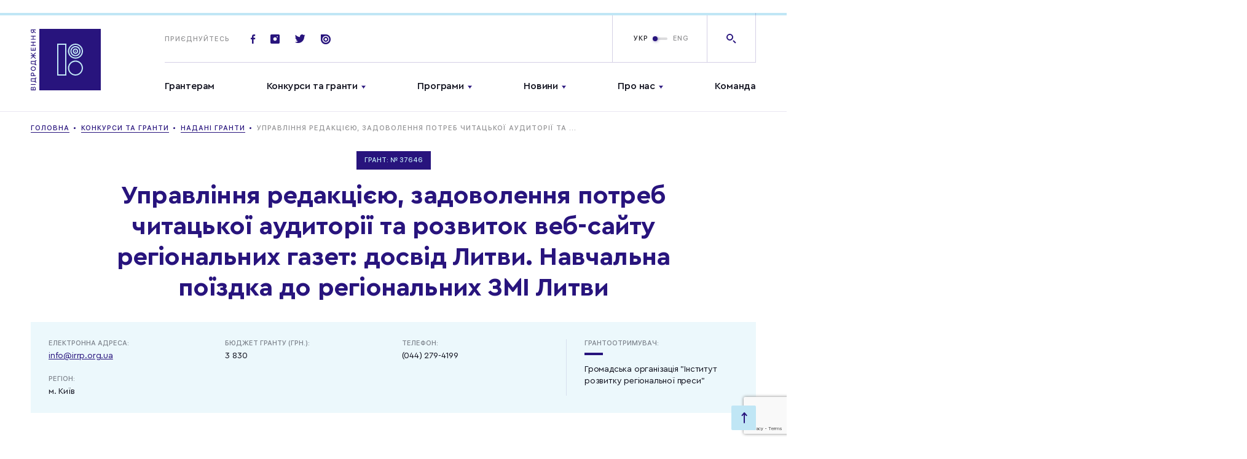

--- FILE ---
content_type: text/html; charset=UTF-8
request_url: https://www.irf.ua/grants/awarded_grants/newsroom_management_serving_the_readers_needs_and_websites_development_experience_of_regional_newspapers_in_lithuania_1382026020/
body_size: 16183
content:
<!doctype html>
<html prefix="og: http://ogp.me/ns#" lang="">
<head>
	<meta charset="UTF-8">
<meta name="viewport" content="width=device-width,initial-scale=1">
<title>Управління редакцією, задоволення потреб читацької аудиторії та розвиток веб-сайту регіональних газет: досвід Литви. Навчальна поїздка до регіональних ЗМІ Литви</title>
<link rel="stylesheet" href="https://www.irf.ua/wp-content/themes/irf/assets/css/style.css?ver=1769419796">
<meta name="msapplication-TileColor" content="#ffffff">
<meta name="theme-color" content="#ffffff">
<!-- end favicon -->

<meta name='robots' content='max-image-preview:large' />
	<style>img:is([sizes="auto" i], [sizes^="auto," i]) { contain-intrinsic-size: 3000px 1500px }</style>
	<link rel="alternate" hreflang="uk" href="https://www.irf.ua/grants/awarded_grants/newsroom_management_serving_the_readers_needs_and_websites_development_experience_of_regional_newspapers_in_lithuania_1382026020/" />
<link rel="alternate" hreflang="en" href="https://www.irf.ua/en/grants/awarded_grants/newsroom_management_serving_the_readers_needs_and_websites_development_experience_of_regional_newspapers_in_lithuania_1382026020/" />
<link rel="alternate" hreflang="x-default" href="https://www.irf.ua/grants/awarded_grants/newsroom_management_serving_the_readers_needs_and_websites_development_experience_of_regional_newspapers_in_lithuania_1382026020/" />

		<style type="text/css">
			.mistape-test, .mistape_mistake_inner {color: #28147d !important;}
			#mistape_dialog h2::before, #mistape_dialog .mistape_action, .mistape-letter-back {background-color: #28147d !important; }
			#mistape_reported_text:before, #mistape_reported_text:after {border-color: #28147d !important;}
            .mistape-letter-front .front-left {border-left-color: #28147d !important;}
            .mistape-letter-front .front-right {border-right-color: #28147d !important;}
            .mistape-letter-front .front-bottom, .mistape-letter-back > .mistape-letter-back-top, .mistape-letter-top {border-bottom-color: #28147d !important;}
            .mistape-logo svg {fill: #28147d !important;}
		</style>
		<link rel='stylesheet' id='wp-block-library-css' href='https://www.irf.ua/wp-includes/css/dist/block-library/style.min.css?ver=6.7.4' type='text/css' media='all' />
<style id='classic-theme-styles-inline-css' type='text/css'>
/*! This file is auto-generated */
.wp-block-button__link{color:#fff;background-color:#32373c;border-radius:9999px;box-shadow:none;text-decoration:none;padding:calc(.667em + 2px) calc(1.333em + 2px);font-size:1.125em}.wp-block-file__button{background:#32373c;color:#fff;text-decoration:none}
</style>
<style id='global-styles-inline-css' type='text/css'>
:root{--wp--preset--aspect-ratio--square: 1;--wp--preset--aspect-ratio--4-3: 4/3;--wp--preset--aspect-ratio--3-4: 3/4;--wp--preset--aspect-ratio--3-2: 3/2;--wp--preset--aspect-ratio--2-3: 2/3;--wp--preset--aspect-ratio--16-9: 16/9;--wp--preset--aspect-ratio--9-16: 9/16;--wp--preset--color--black: #000000;--wp--preset--color--cyan-bluish-gray: #abb8c3;--wp--preset--color--white: #ffffff;--wp--preset--color--pale-pink: #f78da7;--wp--preset--color--vivid-red: #cf2e2e;--wp--preset--color--luminous-vivid-orange: #ff6900;--wp--preset--color--luminous-vivid-amber: #fcb900;--wp--preset--color--light-green-cyan: #7bdcb5;--wp--preset--color--vivid-green-cyan: #00d084;--wp--preset--color--pale-cyan-blue: #8ed1fc;--wp--preset--color--vivid-cyan-blue: #0693e3;--wp--preset--color--vivid-purple: #9b51e0;--wp--preset--gradient--vivid-cyan-blue-to-vivid-purple: linear-gradient(135deg,rgba(6,147,227,1) 0%,rgb(155,81,224) 100%);--wp--preset--gradient--light-green-cyan-to-vivid-green-cyan: linear-gradient(135deg,rgb(122,220,180) 0%,rgb(0,208,130) 100%);--wp--preset--gradient--luminous-vivid-amber-to-luminous-vivid-orange: linear-gradient(135deg,rgba(252,185,0,1) 0%,rgba(255,105,0,1) 100%);--wp--preset--gradient--luminous-vivid-orange-to-vivid-red: linear-gradient(135deg,rgba(255,105,0,1) 0%,rgb(207,46,46) 100%);--wp--preset--gradient--very-light-gray-to-cyan-bluish-gray: linear-gradient(135deg,rgb(238,238,238) 0%,rgb(169,184,195) 100%);--wp--preset--gradient--cool-to-warm-spectrum: linear-gradient(135deg,rgb(74,234,220) 0%,rgb(151,120,209) 20%,rgb(207,42,186) 40%,rgb(238,44,130) 60%,rgb(251,105,98) 80%,rgb(254,248,76) 100%);--wp--preset--gradient--blush-light-purple: linear-gradient(135deg,rgb(255,206,236) 0%,rgb(152,150,240) 100%);--wp--preset--gradient--blush-bordeaux: linear-gradient(135deg,rgb(254,205,165) 0%,rgb(254,45,45) 50%,rgb(107,0,62) 100%);--wp--preset--gradient--luminous-dusk: linear-gradient(135deg,rgb(255,203,112) 0%,rgb(199,81,192) 50%,rgb(65,88,208) 100%);--wp--preset--gradient--pale-ocean: linear-gradient(135deg,rgb(255,245,203) 0%,rgb(182,227,212) 50%,rgb(51,167,181) 100%);--wp--preset--gradient--electric-grass: linear-gradient(135deg,rgb(202,248,128) 0%,rgb(113,206,126) 100%);--wp--preset--gradient--midnight: linear-gradient(135deg,rgb(2,3,129) 0%,rgb(40,116,252) 100%);--wp--preset--font-size--small: 13px;--wp--preset--font-size--medium: 20px;--wp--preset--font-size--large: 36px;--wp--preset--font-size--x-large: 42px;--wp--preset--spacing--20: 0.44rem;--wp--preset--spacing--30: 0.67rem;--wp--preset--spacing--40: 1rem;--wp--preset--spacing--50: 1.5rem;--wp--preset--spacing--60: 2.25rem;--wp--preset--spacing--70: 3.38rem;--wp--preset--spacing--80: 5.06rem;--wp--preset--shadow--natural: 6px 6px 9px rgba(0, 0, 0, 0.2);--wp--preset--shadow--deep: 12px 12px 50px rgba(0, 0, 0, 0.4);--wp--preset--shadow--sharp: 6px 6px 0px rgba(0, 0, 0, 0.2);--wp--preset--shadow--outlined: 6px 6px 0px -3px rgba(255, 255, 255, 1), 6px 6px rgba(0, 0, 0, 1);--wp--preset--shadow--crisp: 6px 6px 0px rgba(0, 0, 0, 1);}:where(.is-layout-flex){gap: 0.5em;}:where(.is-layout-grid){gap: 0.5em;}body .is-layout-flex{display: flex;}.is-layout-flex{flex-wrap: wrap;align-items: center;}.is-layout-flex > :is(*, div){margin: 0;}body .is-layout-grid{display: grid;}.is-layout-grid > :is(*, div){margin: 0;}:where(.wp-block-columns.is-layout-flex){gap: 2em;}:where(.wp-block-columns.is-layout-grid){gap: 2em;}:where(.wp-block-post-template.is-layout-flex){gap: 1.25em;}:where(.wp-block-post-template.is-layout-grid){gap: 1.25em;}.has-black-color{color: var(--wp--preset--color--black) !important;}.has-cyan-bluish-gray-color{color: var(--wp--preset--color--cyan-bluish-gray) !important;}.has-white-color{color: var(--wp--preset--color--white) !important;}.has-pale-pink-color{color: var(--wp--preset--color--pale-pink) !important;}.has-vivid-red-color{color: var(--wp--preset--color--vivid-red) !important;}.has-luminous-vivid-orange-color{color: var(--wp--preset--color--luminous-vivid-orange) !important;}.has-luminous-vivid-amber-color{color: var(--wp--preset--color--luminous-vivid-amber) !important;}.has-light-green-cyan-color{color: var(--wp--preset--color--light-green-cyan) !important;}.has-vivid-green-cyan-color{color: var(--wp--preset--color--vivid-green-cyan) !important;}.has-pale-cyan-blue-color{color: var(--wp--preset--color--pale-cyan-blue) !important;}.has-vivid-cyan-blue-color{color: var(--wp--preset--color--vivid-cyan-blue) !important;}.has-vivid-purple-color{color: var(--wp--preset--color--vivid-purple) !important;}.has-black-background-color{background-color: var(--wp--preset--color--black) !important;}.has-cyan-bluish-gray-background-color{background-color: var(--wp--preset--color--cyan-bluish-gray) !important;}.has-white-background-color{background-color: var(--wp--preset--color--white) !important;}.has-pale-pink-background-color{background-color: var(--wp--preset--color--pale-pink) !important;}.has-vivid-red-background-color{background-color: var(--wp--preset--color--vivid-red) !important;}.has-luminous-vivid-orange-background-color{background-color: var(--wp--preset--color--luminous-vivid-orange) !important;}.has-luminous-vivid-amber-background-color{background-color: var(--wp--preset--color--luminous-vivid-amber) !important;}.has-light-green-cyan-background-color{background-color: var(--wp--preset--color--light-green-cyan) !important;}.has-vivid-green-cyan-background-color{background-color: var(--wp--preset--color--vivid-green-cyan) !important;}.has-pale-cyan-blue-background-color{background-color: var(--wp--preset--color--pale-cyan-blue) !important;}.has-vivid-cyan-blue-background-color{background-color: var(--wp--preset--color--vivid-cyan-blue) !important;}.has-vivid-purple-background-color{background-color: var(--wp--preset--color--vivid-purple) !important;}.has-black-border-color{border-color: var(--wp--preset--color--black) !important;}.has-cyan-bluish-gray-border-color{border-color: var(--wp--preset--color--cyan-bluish-gray) !important;}.has-white-border-color{border-color: var(--wp--preset--color--white) !important;}.has-pale-pink-border-color{border-color: var(--wp--preset--color--pale-pink) !important;}.has-vivid-red-border-color{border-color: var(--wp--preset--color--vivid-red) !important;}.has-luminous-vivid-orange-border-color{border-color: var(--wp--preset--color--luminous-vivid-orange) !important;}.has-luminous-vivid-amber-border-color{border-color: var(--wp--preset--color--luminous-vivid-amber) !important;}.has-light-green-cyan-border-color{border-color: var(--wp--preset--color--light-green-cyan) !important;}.has-vivid-green-cyan-border-color{border-color: var(--wp--preset--color--vivid-green-cyan) !important;}.has-pale-cyan-blue-border-color{border-color: var(--wp--preset--color--pale-cyan-blue) !important;}.has-vivid-cyan-blue-border-color{border-color: var(--wp--preset--color--vivid-cyan-blue) !important;}.has-vivid-purple-border-color{border-color: var(--wp--preset--color--vivid-purple) !important;}.has-vivid-cyan-blue-to-vivid-purple-gradient-background{background: var(--wp--preset--gradient--vivid-cyan-blue-to-vivid-purple) !important;}.has-light-green-cyan-to-vivid-green-cyan-gradient-background{background: var(--wp--preset--gradient--light-green-cyan-to-vivid-green-cyan) !important;}.has-luminous-vivid-amber-to-luminous-vivid-orange-gradient-background{background: var(--wp--preset--gradient--luminous-vivid-amber-to-luminous-vivid-orange) !important;}.has-luminous-vivid-orange-to-vivid-red-gradient-background{background: var(--wp--preset--gradient--luminous-vivid-orange-to-vivid-red) !important;}.has-very-light-gray-to-cyan-bluish-gray-gradient-background{background: var(--wp--preset--gradient--very-light-gray-to-cyan-bluish-gray) !important;}.has-cool-to-warm-spectrum-gradient-background{background: var(--wp--preset--gradient--cool-to-warm-spectrum) !important;}.has-blush-light-purple-gradient-background{background: var(--wp--preset--gradient--blush-light-purple) !important;}.has-blush-bordeaux-gradient-background{background: var(--wp--preset--gradient--blush-bordeaux) !important;}.has-luminous-dusk-gradient-background{background: var(--wp--preset--gradient--luminous-dusk) !important;}.has-pale-ocean-gradient-background{background: var(--wp--preset--gradient--pale-ocean) !important;}.has-electric-grass-gradient-background{background: var(--wp--preset--gradient--electric-grass) !important;}.has-midnight-gradient-background{background: var(--wp--preset--gradient--midnight) !important;}.has-small-font-size{font-size: var(--wp--preset--font-size--small) !important;}.has-medium-font-size{font-size: var(--wp--preset--font-size--medium) !important;}.has-large-font-size{font-size: var(--wp--preset--font-size--large) !important;}.has-x-large-font-size{font-size: var(--wp--preset--font-size--x-large) !important;}
:where(.wp-block-post-template.is-layout-flex){gap: 1.25em;}:where(.wp-block-post-template.is-layout-grid){gap: 1.25em;}
:where(.wp-block-columns.is-layout-flex){gap: 2em;}:where(.wp-block-columns.is-layout-grid){gap: 2em;}
:root :where(.wp-block-pullquote){font-size: 1.5em;line-height: 1.6;}
</style>
<link rel='stylesheet' id='contact-form-7-css' href='https://www.irf.ua/wp-content/plugins/contact-form-7/includes/css/styles.css?ver=5.7.4' type='text/css' media='all' />
<link rel='stylesheet' id='wpml-legacy-horizontal-list-0-css' href='//www.irf.ua/wp-content/plugins/sitepress-multilingual-cms/templates/language-switchers/legacy-list-horizontal/style.min.css?ver=1' type='text/css' media='all' />
<style id='wpml-legacy-horizontal-list-0-inline-css' type='text/css'>
.wpml-ls-statics-footer a {color:#444444;background-color:#ffffff;}.wpml-ls-statics-footer a:hover,.wpml-ls-statics-footer a:focus {color:#000000;background-color:#eeeeee;}.wpml-ls-statics-footer .wpml-ls-current-language>a {color:#444444;background-color:#ffffff;}.wpml-ls-statics-footer .wpml-ls-current-language:hover>a, .wpml-ls-statics-footer .wpml-ls-current-language>a:focus {color:#000000;background-color:#eeeeee;}
</style>
<link rel='stylesheet' id='mistape-front-css' href='https://www.irf.ua/wp-content/plugins/mistape/assets/css/mistape-front.css?ver=1.3.9' type='text/css' media='all' />
<link rel='stylesheet' id='tmm-css' href='https://www.irf.ua/wp-content/plugins/team-members/inc/css/tmm_style.css?ver=6.7.4' type='text/css' media='all' />
<link rel="https://api.w.org/" href="https://www.irf.ua/wp-json/" /><link rel="alternate" title="JSON" type="application/json" href="https://www.irf.ua/wp-json/wp/v2/grant/35384" /><link rel="canonical" href="https://www.irf.ua/grants/awarded_grants/newsroom_management_serving_the_readers_needs_and_websites_development_experience_of_regional_newspapers_in_lithuania_1382026020/" />
<link rel='shortlink' href='https://www.irf.ua/?p=35384' />
<meta name="generator" content="WPML ver:4.5.14 stt:1,54;" />
<!-- Stream WordPress user activity plugin v3.9.2 -->
<link rel="preconnect" href="https://www.google.com">
<link rel="preconnect" href="https://www.gstatic.com" crossorigin>
<link rel="icon" href="https://www.irf.ua/wp-content/uploads/2019/08/cropped-logotype_vidrodzhennia-1-32x32.png" sizes="32x32" />
<link rel="icon" href="https://www.irf.ua/wp-content/uploads/2019/08/cropped-logotype_vidrodzhennia-1-192x192.png" sizes="192x192" />
<link rel="apple-touch-icon" href="https://www.irf.ua/wp-content/uploads/2019/08/cropped-logotype_vidrodzhennia-1-180x180.png" />
<meta name="msapplication-TileImage" content="https://www.irf.ua/wp-content/uploads/2019/08/cropped-logotype_vidrodzhennia-1-270x270.png" />



</head>
<body class="grant-template-default single single-grant postid-35384 wp-embed-responsive elementor-default">

<div id="mobileMenu" class="mobile-menu">

	<div class="mobile-menu--top">
			<ul class="mainmenu">
					<li class="menu-item menu-item-type-custom menu-item-object-custom menu-item-78323">
				<a href="https://www.irf.ua/granteram/">Грантерам</a>
							</li>
					<li class="menu-item menu-item-type-custom menu-item-object-custom menu-item-17 menu-item-has-children menu-item-has-children">
				<a href="/grants/contests/">Конкурси та гранти</a>
									<ul class="submenu">
													<li class="menu-item menu-item-type-custom menu-item-object-custom menu-item-69131"><a href="https://www.irf.ua/grants/contests/">Поточні конкурси</a></li>
													<li class="menu-item menu-item-type-custom menu-item-object-custom menu-item-62490"><a href="/grants/contests-end/">Завершені конкурси</a></li>
													<li class="menu-item menu-item-type-post_type menu-item-object-page menu-item-69130"><a href="https://www.irf.ua/granteram/">Грантерам</a></li>
											</ul>
							</li>
					<li class="menu-item menu-item-type-custom menu-item-object-custom menu-item-21 menu-item-has-children menu-item-has-children">
				<a href="/programs/">Програми</a>
									<ul class="submenu">
													<li class="menu-item menu-item-type-taxonomy menu-item-object-program menu-item-25329"><a href="https://www.irf.ua/program/democracy/">Демократія і належне врядування</a></li>
													<li class="menu-item menu-item-type-taxonomy menu-item-object-program menu-item-25330"><a href="https://www.irf.ua/program/eu/">Європа і світ</a></li>
													<li class="menu-item menu-item-type-taxonomy menu-item-object-program menu-item-25331"><a href="https://www.irf.ua/program/human_rights/">Права людини та правосуддя</a></li>
													<li class="menu-item menu-item-type-taxonomy menu-item-object-program menu-item-25333"><a href="https://www.irf.ua/program/social_capital/">Соціальний капітал</a></li>
													<li class="menu-item menu-item-type-custom menu-item-object-custom menu-item-79422"><a href="https://www.irf.ua/program/gs">Громадянська стійкість</a></li>
													<li class="menu-item menu-item-type-custom menu-item-object-custom menu-item-79423"><a href="https://www.irf.ua/program/eu_ren/">Вступаємо в ЄС разом</a></li>
													<li class="menu-item menu-item-type-custom menu-item-object-custom menu-item-92380"><a href="https://www.irf.ua/program/impuls/">Імпульс</a></li>
													<li class="menu-item menu-item-type-custom menu-item-object-custom menu-item-92381"><a href="https://www.irf.ua/program/ls/">Лабораторія Стійкості</a></li>
											</ul>
							</li>
					<li class="menu-item menu-item-type-custom menu-item-object-custom menu-item-24 menu-item-has-children menu-item-has-children">
				<a href="/news/">Новини</a>
									<ul class="submenu">
													<li class="menu-item menu-item-type-custom menu-item-object-custom menu-item-85931"><a href="/news/">Новини</a></li>
													<li class="menu-item menu-item-type-custom menu-item-object-custom menu-item-25"><a href="/publications/">Публікації</a></li>
											</ul>
							</li>
					<li class="menu-item menu-item-type-post_type menu-item-object-page menu-item-25286 menu-item-has-children menu-item-has-children">
				<a href="https://www.irf.ua/about/">Про нас</a>
									<ul class="submenu">
													<li class="menu-item menu-item-type-custom menu-item-object-custom menu-item-80724"><a href="https://www.irf.ua/strategy-2025/">Стратегія Фонду</a></li>
													<li class="menu-item menu-item-type-custom menu-item-object-custom menu-item-92342"><a href="https://www.irf.ua/shhorichni-zvity-mizhnarodnogo-fondu-vidrodzhennya-za-1994-2023-roky/">Річні звіти</a></li>
											</ul>
							</li>
					<li class="menu-item menu-item-type-custom menu-item-object-custom menu-item-85930">
				<a href="https://www.irf.ua/team/">Команда</a>
							</li>
			</ul>
	</div>

	<div class="mobile-menu--bottom">

		<form action="" class="footer-subscribe">

			<div class="title">
				Приєднуйтесь
			</div>

			<div class="footer-subscribe-inp">
				<span class="icon-email"></span>
								<input type="text" placeholder="Введіть email">
			</div>

		</form>

		<div class="soclist-footer basecolor2">
							<a href="https://www.facebook.com/irf.ukraine" class="soc-item icon-fb" target="_blank"></a>
			
							<a href="https://twitter.com/IRF_Ukraine" class="soc-item icon-tw" target="_blank"></a>
			
							<a href="https://www.instagram.com/irf_ukraine/" class="soc-item icon-insta" target="_blank"></a>
			
			
							<a href="https://issuu.com/irf_ua" class="soc-item icon-issuu" target="_blank"></a>
					</div>

	</div>

</div>

<div class="mainheader-wrap" data-id="top">

	<header class="mainheader">
		<div class="progress-bar">
			<div class="progress-bar__inner"></div>
		</div>
		<div class="wrap">

			<div class="mainheader--left">
				<a href="https://www.irf.ua" class="logo-full">
						<svg version="1.1" id="Layer_1" xmlns="http://www.w3.org/2000/svg" xmlns:xlink="http://www.w3.org/1999/xlink" x="0px" y="0px"
	     viewBox="0 0 114 100" style="enable-background:new 0 0 114 100;" xml:space="preserve">
<style type="text/css">
	.st2 {
		enable-background: new;
	}
</style>
		<g id="All_pages">
			<g id="Home_page_Vidrodzenya_new" transform="translate(-132.000000, -30.000000)">
				<g id="header">
					<g id="logo" transform="translate(130.000000, 29.000000)">
						<g>
							<polygon class="hover-lightblue" id="fill-logo" fill="#28147D" points="16,101 116,101 116,1 16,1 					" />
							<g class="hover-basecolor" id="Group-2" transform="translate(46.000000, 26.000000)">
								<path fill="#C0E6F5" d="M14,51H-1V-1h15V51z M1,49h11V1H1V49z" />
								<g id="Group-13" transform="translate(16.875000, 0.000000)">
									<path fill="#C0E6F5" d="M11.9,51C5.2,51-0.3,45.5-0.3,38.7c0-6.8,5.5-12.3,12.2-12.3c6.7,0,12.2,5.5,12.2,12.3
								C24.1,45.5,18.6,51,11.9,51z M11.9,28.5c-5.6,0-10.2,4.6-10.2,10.3S6.3,49,11.9,49c5.6,0,10.2-4.6,10.2-10.3
								S17.5,28.5,11.9,28.5z" />
									<path fill="#C0E6F5" d="M11.9,23.5c-0.4,0-0.8,0-1.1-0.1C4.1,22.9-0.9,16.9-0.3,10.2C0,6.9,1.6,3.9,4.1,1.8
								C6.6-0.3,9.8-1.2,13-0.9c6.7,0.6,11.7,6.6,11.1,13.3c-0.3,3.3-1.8,6.2-4.3,8.3C17.5,22.6,14.8,23.5,11.9,23.5z M11.9,1
								C9.5,1,7.2,1.8,5.4,3.4c-2.1,1.8-3.4,4.2-3.6,7C1.2,16,5.4,21,11,21.5c2.7,0.3,5.4-0.6,7.5-2.3c2.1-1.8,3.4-4.2,3.6-7
								C22.6,6.6,18.4,1.6,12.8,1v0C12.5,1,12.2,1,11.9,1z" />
									<path id="Fill-7" fill="#C0E6F5" d="M12.9,11.3c0,0.5-0.4,1-1,1c-0.5,0-1-0.4-1-1c0-0.5,0.4-1,1-1
								C12.4,10.3,12.9,10.7,12.9,11.3" />
									<path fill="#C0E6F5" d="M11.9,19.6c-0.3,0-0.5,0-0.8,0c-4.6-0.4-7.9-4.5-7.5-9.1c0.2-2.2,1.3-4.2,3-5.7c1.7-1.4,3.9-2.1,6.1-1.9
								v0c4.6,0.4,7.9,4.5,7.5,9.1c-0.2,2.2-1.3,4.2-3,5.7C15.7,19,13.9,19.6,11.9,19.6z M11.9,4.9c-1.5,0-2.9,0.5-4,1.5
								C6.6,7.5,5.8,9,5.6,10.7c-0.3,3.5,2.3,6.6,5.7,6.9c1.7,0.2,3.3-0.4,4.6-1.4c1.3-1.1,2.1-2.6,2.3-4.3c0.3-3.5-2.2-6.6-5.7-6.9
								C12.3,4.9,12.1,4.9,11.9,4.9z" />
									<path fill="#C0E6F5" d="M11.9,15.7c-0.1,0-0.3,0-0.4,0c-2.4-0.2-4.2-2.4-4-4.8c0.1-1.2,0.7-2.2,1.6-3c0.9-0.8,2.1-1.1,3.2-1
								c2.4,0.2,4.2,2.4,4,4.8c-0.1,1.2-0.7,2.2-1.6,3C13.9,15.3,12.9,15.7,11.9,15.7z M11.9,8.8c-0.6,0-1.1,0.2-1.5,0.6
								c-0.5,0.4-0.8,1-0.9,1.6c-0.1,1.3,0.9,2.5,2.2,2.6c0.6,0.1,1.3-0.1,1.8-0.6c0.5-0.4,0.8-1,0.9-1.6c0.1-1.3-0.9-2.5-2.2-2.6v0
								C12,8.8,12,8.8,11.9,8.8z" />
								</g>
							</g>
							<g class="st2">
								<path fill="#28147D" d="M10,101H2.2v-3.1c0-1.5,0.7-2.3,1.9-2.3c0.8,0,1.5,0.6,1.7,1.4h0.1c0.1-1,0.9-1.7,1.9-1.7
							c1.4,0,2.2,1,2.2,2.6V101z M5.5,99.8v-1.4c0-1.1-0.4-1.6-1.1-1.6c-0.7,0-1.1,0.5-1.1,1.4v1.6H5.5z M9,98
							c0-1.1-0.4-1.7-1.3-1.7c-0.8,0-1.2,0.6-1.2,1.7v1.7H9V98z" />
								<path fill="#28147D" d="M10,92.1H2.2v-1.2H10V92.1z" />
								<path fill="#28147D" d="M11.5,87.2v1.1H8.9v-0.6c-0.3-0.6-1-0.7-2-0.8l-4.6-0.3v-5.1h6.7v-1h2.6v1.1H10v5.6H11.5z M8.8,86.3
							L8.8,86.3l0.1-3.6H3.3v2.9L7,85.8C7.8,85.8,8.4,85.9,8.8,86.3z" />
								<path fill="#28147D" d="M2.2,74.7c0-1.5,1-2.6,2.6-2.6c1.5,0,2.6,1.1,2.6,2.6v1.8H10v1.2H2.2V74.7z M6.3,76.5V75
							c0-1-0.5-1.6-1.5-1.6c-1,0-1.5,0.6-1.5,1.6v1.5H6.3z" />
								<path fill="#28147D" d="M6.1,62.1c2.5,0,4.1,1.4,4.1,3.6c0,2.3-1.6,3.6-4.1,3.6c-2.5,0-4.1-1.4-4.1-3.6
							C2.1,63.5,3.6,62.1,6.1,62.1z M6.1,68.1c1.8,0,2.9-0.9,2.9-2.4c0-1.5-1.2-2.4-2.9-2.4c-1.8,0-2.9,0.9-2.9,2.4
							S4.3,68.1,6.1,68.1z" />
								<path fill="#28147D" d="M11.5,58.9V60H8.9v-0.6c-0.3-0.6-1-0.7-2-0.8l-4.6-0.3v-5.1h6.7v-1h2.6v1.1H10v5.6H11.5z M8.8,58L8.8,58
							l0.1-3.6H3.3v2.9L7,57.5C7.8,57.6,8.4,57.7,8.8,58z" />
								<path fill="#28147D" d="M5.6,43.8L2.2,41v-1.4L6,42.8l4-3.5v1.5l-3.4,3V44H10v1.2H6.6v0.3l3.4,3V50l-4-3.4l-3.8,3.2v-1.4l3.4-2.8
							v-0.3H2.2V44h3.4V43.8z" />
								<path fill="#28147D" d="M10,31.6v4.9H2.2v-4.9h1.1v3.7h2.2v-3.5h1v3.5h2.3v-3.7H10z" />
								<path fill="#28147D" d="M10,23.2H6.6v4H10v1.2H2.2v-1.2h3.3v-4H2.2V22H10V23.2z" />
								<path fill="#28147D" d="M10,13.4H6.6v4H10v1.2H2.2v-1.2h3.3v-4H2.2v-1.2H10V13.4z" />
							</g>
							<g class="st2">
								<path fill="#28147D" d="M10,6.7v1.4L6.9,5.9C6.7,7,5.8,7.7,4.7,7.7c-1.4,0-2.4-1.1-2.4-2.6v-3H10v1.2H7.1v1.4L10,6.7z M3.3,3.3
							v1.5c0,1,0.5,1.6,1.4,1.6s1.4-0.6,1.4-1.6V3.3H3.3z" />
							</g>
						</g>
					</g>
				</g>
			</g>
		</g>
</svg>
				</a>
			</div>

			<div class="mainheader--right">
				<div class="mainheader-top">

					<a href="https://www.irf.ua" class="logo-sticky">
						<img src="https://www.irf.ua/wp-content/themes/irf/assets/img/svg/logo-sticky.svg" alt="">
					</a>

					<div class="top-socials">
						<span class="title">Приєднуйтесь</span>

													<a href="https://www.facebook.com/irf.ukraine" class="soc-item icon-fb" target="_blank"></a>
						
													<a href="https://www.instagram.com/irf_ukraine/" class="soc-item icon-insta" target="_blank"></a>
						
													<a href="https://twitter.com/IRF_Ukraine" class="soc-item icon-tw" target="_blank"></a>
						
						
													<a href="https://issuu.com/irf_ua" class="soc-item icon-issuu" target="_blank"></a>
						
					</div>

					<div class="mainheader-btns">

						<span id="openMobileMenu" class="menu-link ">
							<span class="burger"></span>Меню
						</span>

						<div class="top-lang">

							
							<div class="switchtoggle">

								
								<input type="checkbox" id="switchlang"  />

								<label class="lbl-switch" for="switchlang">
																			<span class="switchtoggle-title left">
											<a href="https://www.irf.ua/grants/awarded_grants/newsroom_management_serving_the_readers_needs_and_websites_development_experience_of_regional_newspapers_in_lithuania_1382026020/">УКР</a>
										</span>
																			<span class="switchtoggle-title right">
											<a href="https://www.irf.ua/en/grants/awarded_grants/newsroom_management_serving_the_readers_needs_and_websites_development_experience_of_regional_newspapers_in_lithuania_1382026020/">ENG</a>
										</span>
																	</label>

							</div>

							<a href="" class="top-lang-mobile open_popup_language">
								<img src="https://www.irf.ua/wp-content/themes/irf/assets/img/svg/ukr.svg" width="20" alt="ua">
							</a>

						</div>

						<a href="" class="top-search icon-search open_popup_search"></a>

					</div>

					<div class="top-search-form">

						<form action="" class="form-inner search_input">
							<button class="icon-search-right"></button>
														<input id="modal-search-input" class="" type="text" placeholder="Я шукаю…">
						</form>

						<div class="close_modal btn-close-search js-close-search">
							<span class="icon-plus"></span>
						</div>

					</div>

				</div>

				<div class="mainheader-bottom">
						<ul class="mainmenu open_megamenu">
					<li class="menu-item menu-item-type-custom menu-item-object-custom menu-item-78323" >
				<a href="https://www.irf.ua/granteram/">Грантерам</a>
			</li>
					<li class="menu-item menu-item-type-custom menu-item-object-custom menu-item-17 menu-item-has-children menu-item-has-children" id="menu-item2">
				<a href="/grants/contests/">Конкурси та гранти</a>
			</li>
					<li class="menu-item menu-item-type-custom menu-item-object-custom menu-item-21 menu-item-has-children menu-item-has-children" id="menu-item3">
				<a href="/programs/">Програми</a>
			</li>
					<li class="menu-item menu-item-type-custom menu-item-object-custom menu-item-24 menu-item-has-children menu-item-has-children" id="menu-item4">
				<a href="/news/">Новини</a>
			</li>
					<li class="menu-item menu-item-type-post_type menu-item-object-page menu-item-25286 menu-item-has-children menu-item-has-children" id="menu-item5">
				<a href="https://www.irf.ua/about/">Про нас</a>
			</li>
					<li class="menu-item menu-item-type-custom menu-item-object-custom menu-item-85930" >
				<a href="https://www.irf.ua/team/">Команда</a>
			</li>
			</ul>

	<div class="mega-menu" id="megamenuMain">
		<div class="wrap">

						
																			<div class="mega-menu--inner" data-menu="menu-item2">

						<div class="mega-menu-col1">

							<ul class="mega-menu-list grid-2">
																											<li class="menu-item menu-item-type-custom menu-item-object-custom menu-item-17 menu-item-has-children"><a href="https://www.irf.ua/grants/contests/">Поточні конкурси</a>
										</li>
																																																					<li class="menu-item menu-item-type-custom menu-item-object-custom menu-item-17 menu-item-has-children"><a href="https://www.irf.ua/granteram/">Грантерам</a>
										</li>
																								</ul>

							<ul class="mega-menu-list grid-2">
																																												<li class="menu-item menu-item-type-custom menu-item-object-custom menu-item-17 menu-item-has-children"><a href="/grants/contests-end/">Завершені конкурси</a>
										</li>
																																									</ul>

						</div>

						<div class="mega-menu-col2">
															<div class="mega-menu-post">
									<a href="https://www.irf.ua/annualreport2024/">
										<span class="img-cont bgi" style="background-image: url('https://www.irf.ua/wp-content/uploads/2025/06/photo-085-140x180.jpg')"></span>
										<h4 class="title">
											<span>Річний звіт Міжнародного фонду &#8220;Відродження&#8221; за 2024 рік</span>
										</h4>
									</a>
								</div>
													</div>

					</div>
																<div class="mega-menu--inner" data-menu="menu-item3">

						<div class="mega-menu-col1">

							<ul class="mega-menu-list grid-2">
																											<li class="menu-item menu-item-type-custom menu-item-object-custom menu-item-21 menu-item-has-children"><a href="https://www.irf.ua/program/democracy/">Демократія і належне врядування</a>
										</li>
																																																					<li class="menu-item menu-item-type-custom menu-item-object-custom menu-item-21 menu-item-has-children"><a href="https://www.irf.ua/program/human_rights/">Права людини та правосуддя</a>
										</li>
																																																					<li class="menu-item menu-item-type-custom menu-item-object-custom menu-item-21 menu-item-has-children"><a href="https://www.irf.ua/program/gs">Громадянська стійкість</a>
										</li>
																																																					<li class="menu-item menu-item-type-custom menu-item-object-custom menu-item-21 menu-item-has-children"><a href="https://www.irf.ua/program/impuls/">Імпульс</a>
										</li>
																																									</ul>

							<ul class="mega-menu-list grid-2">
																																												<li class="menu-item menu-item-type-custom menu-item-object-custom menu-item-21 menu-item-has-children"><a href="https://www.irf.ua/program/eu/">Європа і світ</a>
										</li>
																																																					<li class="menu-item menu-item-type-custom menu-item-object-custom menu-item-21 menu-item-has-children"><a href="https://www.irf.ua/program/social_capital/">Соціальний капітал</a>
										</li>
																																																					<li class="menu-item menu-item-type-custom menu-item-object-custom menu-item-21 menu-item-has-children"><a href="https://www.irf.ua/program/eu_ren/">Вступаємо в ЄС разом</a>
										</li>
																																																					<li class="menu-item menu-item-type-custom menu-item-object-custom menu-item-21 menu-item-has-children"><a href="https://www.irf.ua/program/ls/">Лабораторія Стійкості</a>
										</li>
																								</ul>

						</div>

						<div class="mega-menu-col2">
															<div class="mega-menu-post">
									<a href="https://www.irf.ua/annualreport2024/">
										<span class="img-cont bgi" style="background-image: url('https://www.irf.ua/wp-content/uploads/2025/06/photo-085-140x180.jpg')"></span>
										<h4 class="title">
											<span>Річний звіт Міжнародного фонду &#8220;Відродження&#8221; за 2024 рік</span>
										</h4>
									</a>
								</div>
													</div>

					</div>
																<div class="mega-menu--inner" data-menu="menu-item4">

						<div class="mega-menu-col1">

							<ul class="mega-menu-list grid-2">
																											<li class="menu-item menu-item-type-custom menu-item-object-custom menu-item-24 menu-item-has-children"><a href="/news/">Новини</a>
										</li>
																																									</ul>

							<ul class="mega-menu-list grid-2">
																																												<li class="menu-item menu-item-type-custom menu-item-object-custom menu-item-24 menu-item-has-children"><a href="/publications/">Публікації</a>
										</li>
																								</ul>

						</div>

						<div class="mega-menu-col2">
															<div class="mega-menu-post">
									<a href="https://www.irf.ua/annualreport2024/">
										<span class="img-cont bgi" style="background-image: url('https://www.irf.ua/wp-content/uploads/2025/06/photo-085-140x180.jpg')"></span>
										<h4 class="title">
											<span>Річний звіт Міжнародного фонду &#8220;Відродження&#8221; за 2024 рік</span>
										</h4>
									</a>
								</div>
													</div>

					</div>
																<div class="mega-menu--inner" data-menu="menu-item5">

						<div class="mega-menu-col1">

							<ul class="mega-menu-list grid-2">
																											<li class="menu-item menu-item-type-post_type menu-item-object-page menu-item-25286 menu-item-has-children"><a href="https://www.irf.ua/strategy-2025/">Стратегія Фонду</a>
										</li>
																																									</ul>

							<ul class="mega-menu-list grid-2">
																																												<li class="menu-item menu-item-type-post_type menu-item-object-page menu-item-25286 menu-item-has-children"><a href="https://www.irf.ua/shhorichni-zvity-mizhnarodnogo-fondu-vidrodzhennya-za-1994-2023-roky/">Річні звіти</a>
										</li>
																								</ul>

						</div>

						<div class="mega-menu-col2">
															<div class="mega-menu-post">
									<a href="https://www.irf.ua/annualreport2024/">
										<span class="img-cont bgi" style="background-image: url('https://www.irf.ua/wp-content/uploads/2025/06/photo-085-140x180.jpg')"></span>
										<h4 class="title">
											<span>Річний звіт Міжнародного фонду &#8220;Відродження&#8221; за 2024 рік</span>
										</h4>
									</a>
								</div>
													</div>

					</div>
														
		</div>
	</div>
				</div>

			</div>

		</div>
	</header>

</div>
	<main class="main-container">


		<section class="single-grant">
			<div class="wrap">

				<ul class="breadcrumbs " itemscope itemtype="http://schema.org/BreadcrumbList">

	<li itemprop="itemListElement" itemscope itemtype="http://schema.org/ListItem">
		<a rel="nofollow" itemprop="item" href="https://www.irf.ua">
			<span itemprop="name">Головна</span>
			<meta itemprop="position" content="1">
		</a>
	</li>

										<li itemprop="itemListElement" itemscope itemtype="http://schema.org/ListItem">
					<a rel="nofollow" itemprop="item" href="https://www.irf.ua/grants/contests/">
						<span itemprop="name">Конкурси та гранти</span>
						<meta itemprop="position" content="2">
					</a>
				</li>
												<li itemprop="itemListElement" itemscope itemtype="http://schema.org/ListItem">
					<a rel="nofollow" itemprop="item" href="https://www.irf.ua/grants/awarded_grants/">
						<span itemprop="name">Надані гранти</span>
						<meta itemprop="position" content="3">
					</a>
				</li>
						
	<li itemprop="itemListElement" itemscope itemtype="http://schema.org/ListItem">
		<span itemprop="name">Управління редакцією, задоволення потреб читацької аудиторії та ...</span>
	</li>

</ul>
				<div class="single-grant-header">

											<span class="grant-num">Грант: № 37646</span>
					
					<h1 class="title">Управління редакцією, задоволення потреб читацької аудиторії та розвиток веб-сайту регіональних газет: досвід Литви. Навчальна поїздка до регіональних ЗМІ Литви</h1>

					
					

				</div>

				<div class="single-grant-content">

					<div class="left">

																								
						
						
													<div class="grid-3 grant-info">
								<div class="title">Електронна адреса:</div>
								<p><a href="mailto:info@irrp.org.ua">info@irrp.org.ua</a></p>
							</div>
						
													<div class="grid-3 grant-info">
								<div class="title">Бюджет гранту (грн.):</div>
								<p>3 830</p>
							</div>
						
													<div class="grid-3 grant-info">
								<div class="title">Телефон:</div>
								<p>(044) 279-4199</p>
							</div>
						
													<div class="grid-3 grant-info">
								<div class="title">Регіон:</div>
								<p>м. Київ</p>
							</div>
						
					</div>

					<div class="right">

													<div class="grant-info">

								<div class="title with-border">Грантоотримувач:</div>

								<p>
																			<span>Громадська організація "Інститут розвитку регіональної преси"</span>
																	</p>

							</div>
						
					</div>

				</div>

			</div>
		</section>

		
	<section class="sect-homecta">

					<span class="sect-homecta--img bgi" style="background-image: url('https://www.irf.ua/wp-content/uploads/2019/06/cta.jpg')"></span>
		
		<div class="wrap">

							<h2 class="cta-title">Як подати заявку?</h2>
			
			<p>Щороку <strong>Міжнародний фонд "Відродження"</strong> оголошує конкурси згідно з пріоритетами фонду. Цікаві, інноваційні, суспільно значущі проекти можуть претендувати на підтримку поза оголошеними конкурсами. Такі проекти слід оформляти згідно з аплікаційними формами для позаконкурсних проектів.</p>


							<a href="/grants/contests/" class="btn-square big">Детальніше</a>
			
		</div>

	</section>

	</main>

<footer class="mainfooter">
	<div class="wrap">

		<div class="mainfooter-row">

			<div class="mainfooter-row--right bb stop_topbtn">
				<div class="grid-flex">

					<div class="grid-4">
									<div class="foot-menu">

			<a class="title" href="/news/">Новини</a>

			
		</div>
			<div class="foot-menu">

			<a class="title" href="/publications/">Публікації</a>

			
		</div>
	
					</div>

					<div class="grid-4">
									<div class="foot-menu">

			<a class="title" href="/grants/contests/">Конкурси та гранти</a>

							<ul>
											<li><a href="/grants/contests/" class="menu-item menu-item-type-custom menu-item-object-custom menu-item-49">Поточні конкурси</a></li>
											<li><a href="/grants/contests-end/" class="menu-item menu-item-type-custom menu-item-object-custom menu-item-50">Завершені конкурси</a></li>
											<li><a href="https://www.irf.ua/wp-content/uploads/2023/02/applform_grantee-2023.zip" class="menu-item menu-item-type-custom menu-item-object-custom menu-item-69056">Аплікаційна форма</a></li>
											<li><a href="https://contests.irf.ua/index.php" class="menu-item menu-item-type-custom menu-item-object-custom menu-item-69057">Подати пропозицію</a></li>
									</ul>
			
		</div>
	
					</div>

					<div class="grid-4">
									<div class="foot-menu">

			<a class="title" href="/programs/">Програми</a>

							<ul>
											<li><a href="https://www.irf.ua/program/democracy/" class="menu-item menu-item-type-taxonomy menu-item-object-program menu-item-25335">Демократія і належне врядування</a></li>
											<li><a href="https://www.irf.ua/program/eu/" class="menu-item menu-item-type-taxonomy menu-item-object-program menu-item-25336">Європа і світ</a></li>
											<li><a href="https://www.irf.ua/program/human_rights/" class="menu-item menu-item-type-taxonomy menu-item-object-program menu-item-25337">Права людини та правосуддя</a></li>
											<li><a href="https://www.irf.ua/program/social_capital/" class="menu-item menu-item-type-taxonomy menu-item-object-program menu-item-25339">Соціальний капітал</a></li>
											<li><a href="https://www.irf.ua/program/gs" class="menu-item menu-item-type-custom menu-item-object-custom menu-item-80723">Громадянська стійкість</a></li>
									</ul>
			
		</div>
	
					</div>

					<div class="grid-4">
									<div class="foot-menu">

			<a class="title" href="https://www.irf.ua/about/">Про нас</a>

			
		</div>
			<div class="foot-menu">

			<a class="title" href="https://www.irf.ua/strategy-2025/">Стратегія Фонду</a>

			
		</div>
			<div class="foot-menu">

			<a class="title" href="https://www.irf.ua/33-fakty/">Історія</a>

			
		</div>
	
					</div>

				</div>
			</div>

			<div class="mainfooter-row--left">

				<a href="https://www.irf.ua" class="logo">
					<img loading="lazy" src="https://www.irf.ua/wp-content/themes/irf/assets/img/svg/logo-foot.svg" alt="">
				</a>

				<address class="address">
					тел. (044) 461 97 09, факс (044) 486 76 29<br>
					04053, Київ, вул. Січових Стрільців, 46<br>

					<a href="mailto:irf@irf.ua">
						irf@irf.ua
					</a>


				</address>

				<form action="" class="footer-subscribe">

					<div class="title">
						Підпиисатись на новини
					</div>

					<div class="footer-subscribe-inp">
						<span class="icon-email"></span>
						<input type="text" placeholder="Введіть email">
						<button class="icon-chev-right footer-subscribe-btn"></button>
					</div>

				</form>

				<div class="soclist-footer">

											<a href="https://www.facebook.com/irf.ukraine" class="soc-item icon-fb" target="_blank"></a>
					
											<a href="https://twitter.com/IRF_Ukraine" class="soc-item icon-tw" target="_blank"></a>
					
											<a href="https://www.instagram.com/irf_ukraine/" class="soc-item icon-insta" target="_blank"></a>
					
					
											<a href="https://issuu.com/irf_ua" class="soc-item icon-issuu" target="_blank"></a>
					
				</div>

			</div>

		</div>

		<div class="mainfooter-row">

			<div class="mainfooter-row--right">

				<p class="copy">© Міжнародний фонд «Відродження», 2000 - 2026</p>

					<ul class="copy-menu">
					<li><a href="/" class="menu-item menu-item-type-custom menu-item-object-custom menu-item-12">Правила користування</a></li>
					<li><a href="/" class="menu-item menu-item-type-custom menu-item-object-custom menu-item-13">Угода про використання cookies</a></li>
			</ul>


			</div>

			<div class="mainfooter-row--left">
				<a href="https://deco.agency" class="logo-deco" target="_blank">
					<img loading="lazy" src="https://www.irf.ua/wp-content/themes/irf/assets/img/svg/logo-deco.svg" alt="deco.agency">
				</a>
			</div>

		</div>

	</div>
</footer>

<a href="" data-href="top" class="scroll_to top-btn icon-arrow-up"></a>

<div class="preloader">
	<div class="preloader__content">
		<i></i>
		<i></i>
		<i></i>
	</div>
</div>

<div id="modal-container">
	<div class="modal-wrap popup-search search_modal_js">

	<div class="modal-inner">

		<div class="wrap">

			<div class="title-wrap tac">
				<h3 class="title-1 js_search-result-title">
									</h3>
			</div>

			<div id="searchresults">
							</div>

		</div>

	</div>

</div>
	<div class="modal-wrap popup-language">
	<div class="modal-inner">

		<span class="close_modal icon-plus close-modal"></span>

		<div class="popup-language--head">
			Мова сайту
		</div>

		<div class="popup-language--content">
			<div class="switchtoggle switchtoggle-flags">

				
								<input type="checkbox" id="switchlang-flags"  />

				<label class="lbl-switch" for="switchlang-flags">
											<span class="switchtoggle-title left">
								<a href="https://www.irf.ua/grants/awarded_grants/newsroom_management_serving_the_readers_needs_and_websites_development_experience_of_regional_newspapers_in_lithuania_1382026020/">
									<img src="https://www.irf.ua/wp-content/themes/irf/assets/img/svg/ukr.svg" alt="ua">
								</a>
							</span>
											<span class="switchtoggle-title right">
								<a href="https://www.irf.ua/en/grants/awarded_grants/newsroom_management_serving_the_readers_needs_and_websites_development_experience_of_regional_newspapers_in_lithuania_1382026020/">
									<img src="https://www.irf.ua/wp-content/themes/irf/assets/img/svg/uk.svg" alt="eng">
								</a>
							</span>
									</label>

			</div>
		</div>

	</div>
</div></div>

<!-- Global site tag (gtag.js) - Google Analytics -->
<script defer src="https://www.googletagmanager.com/gtag/js?id=UA-19862458-1"></script>
<script>
 window.dataLayer = window.dataLayer || [];
 function gtag(){dataLayer.push(arguments);}
 gtag('js', new Date());
 gtag('config', 'UA-19862458-1');
</script>

<div class="wpml-ls-statics-footer wpml-ls wpml-ls-legacy-list-horizontal" id="lang_sel_footer">
	<ul><li class="wpml-ls-slot-footer wpml-ls-item wpml-ls-item-uk wpml-ls-current-language wpml-ls-first-item wpml-ls-item-legacy-list-horizontal">
				<a href="https://www.irf.ua/grants/awarded_grants/newsroom_management_serving_the_readers_needs_and_websites_development_experience_of_regional_newspapers_in_lithuania_1382026020/" class="wpml-ls-link">
                                                        <img
            class="wpml-ls-flag iclflag"
            src="https://www.irf.ua/wp-content/plugins/sitepress-multilingual-cms/res/flags/uk.png"
            alt=""
            width=18
            height=12
    /><span class="wpml-ls-native icl_lang_sel_native">Українська</span></a>
			</li><li class="wpml-ls-slot-footer wpml-ls-item wpml-ls-item-en wpml-ls-last-item wpml-ls-item-legacy-list-horizontal">
				<a href="https://www.irf.ua/en/grants/awarded_grants/newsroom_management_serving_the_readers_needs_and_websites_development_experience_of_regional_newspapers_in_lithuania_1382026020/" class="wpml-ls-link">
                                                        <img
            class="wpml-ls-flag iclflag"
            src="https://www.irf.ua/wp-content/plugins/sitepress-multilingual-cms/res/flags/en.png"
            alt=""
            width=18
            height=12
    /><span class="wpml-ls-native icl_lang_sel_native" lang="en">English</span></a>
			</li></ul>
</div>
<script type="text/javascript" src="https://www.irf.ua/wp-includes/js/jquery/jquery.min.js?ver=3.7.1" id="jquery-core-js"></script>
<script type="text/javascript" src="https://www.irf.ua/wp-includes/js/jquery/jquery-migrate.min.js?ver=3.4.1" id="jquery-migrate-js"></script>
<script type="text/javascript" id="wpml-cookie-js-extra">
/* <![CDATA[ */
var wpml_cookies = {"wp-wpml_current_language":{"value":"uk","expires":1,"path":"\/"}};
var wpml_cookies = {"wp-wpml_current_language":{"value":"uk","expires":1,"path":"\/"}};
/* ]]> */
</script>
<script type="text/javascript" src="https://www.irf.ua/wp-content/plugins/sitepress-multilingual-cms/res/js/cookies/language-cookie.js?ver=4.5.14" id="wpml-cookie-js"></script>
<script type="text/javascript" src="https://www.irf.ua/wp-content/plugins/contact-form-7/includes/swv/js/index.js?ver=5.7.4" id="swv-js"></script>
<script type="text/javascript" id="contact-form-7-js-extra">
/* <![CDATA[ */
var wpcf7 = {"api":{"root":"https:\/\/www.irf.ua\/wp-json\/","namespace":"contact-form-7\/v1"}};
/* ]]> */
</script>
<script type="text/javascript" src="https://www.irf.ua/wp-content/plugins/contact-form-7/includes/js/index.js?ver=5.7.4" id="contact-form-7-js"></script>
<script type="text/javascript" src="https://www.irf.ua/wp-content/plugins/mistape/assets/js/modernizr.custom.js?ver=1.3.9" id="modernizr-js"></script>
<script type="text/javascript" id="mistape-front-js-extra">
/* <![CDATA[ */
var decoMistape = {"ajaxurl":"https:\/\/www.irf.ua\/wp-admin\/admin-ajax.php"};
/* ]]> */
</script>
<script type="text/javascript" src="https://www.irf.ua/wp-content/plugins/mistape/assets/js/mistape-front.js?ver=1607678867" id="mistape-front-js"></script>
<script type="text/javascript" id="deco-widget-scripts-js-js-extra">
/* <![CDATA[ */
var deco_widget_scripts_args = {"ajaxurl":"https:\/\/www.irf.ua\/wp-admin\/admin-ajax.php"};
/* ]]> */
</script>
<script type="text/javascript" src="https://www.irf.ua/wp-content/themes/irf/deco-framework/bundles/widgets/assets/js/deco-widget-scripts.js?ver=1564485016" id="deco-widget-scripts-js-js"></script>
<script type="text/javascript" src="https://www.google.com/recaptcha/api.js?render=6LfPkMUUAAAAADHcQYrVZ6biXbBsd2p5IU8T3jEv&amp;ver=3.0" id="google-recaptcha-js"></script>
<script type="text/javascript" src="https://www.irf.ua/wp-includes/js/dist/vendor/wp-polyfill.min.js?ver=3.15.0" id="wp-polyfill-js"></script>
<script type="text/javascript" id="wpcf7-recaptcha-js-extra">
/* <![CDATA[ */
var wpcf7_recaptcha = {"sitekey":"6LfPkMUUAAAAADHcQYrVZ6biXbBsd2p5IU8T3jEv","actions":{"homepage":"homepage","contactform":"contactform"}};
/* ]]> */
</script>
<script type="text/javascript" src="https://www.irf.ua/wp-content/plugins/contact-form-7/modules/recaptcha/index.js?ver=5.7.4" id="wpcf7-recaptcha-js"></script>
<div id="mistape_dialog" data-mode="confirm" data-dry-run="0">
			           <div class="dialog__overlay"></div><div class="dialog__content without-comment"><div id="mistape_confirm_dialog" class="mistape_dialog_screen">
					<div class="dialog-wrap">
						<div class="dialog-wrap-top">
							<h2>Повідомити про помилку</h2>
							 <div class="mistape_dialog_block">
								<h3>Текст, який буде надіслано нашим редакторам:</h3>
								<div id="mistape_reported_text"></div>
							 </div>
							 </div>
						<div class="dialog-wrap-bottom"><div class="pos-relative">
						</div>
					</div>
			    </div>
			    <div class="mistape_dialog_block">
					<a class="mistape_action" data-action="send" data-id="35384" role="button">Надіслати</a>
					<a class="mistape_action" data-dialog-close role="button" style="display:none">Скасувати</a>
				</div>
				<div class="mistape-letter-front letter-part">
				    <div class="front-left"></div>
				    <div class="front-right"></div>
				    <div class="front-bottom"></div>
				</div>
				<div class="mistape-letter-back letter-part">
					<div class="mistape-letter-back-top"></div>
				</div>
				<div class="mistape-letter-top letter-part"></div>
			</div></div></div>
<script src="https://www.irf.ua/wp-content/themes/irf/assets/js/history.min.js"></script><script src="https://www.irf.ua/wp-content/themes/irf/assets/js/history.iegte8.min.js" defer></script><script src="https://www.irf.ua/wp-content/themes/irf/assets/js/scripts.min.js?v=1564484959"></script><script>var deco_vars = {"ajaxurl":"https://www.irf.ua/wp-admin/admin-ajax.php"};</script>
<script src="https://www.irf.ua/wp-content/themes/irf/deco-framework/bundles/constructor-pro/assets/js/constructor.js?v=1564484968"></script><script>jQuery(document).ready(function(){function cookiesSetCookie(cname,cvalue,exdays){var d=new Date();d.setTime(d.getTime()+(exdays*24*60*60*1000));var expires="expires="+d.toUTCString();document.cookie=cname+"="+cvalue+";"+expires+";path=/"}
function cookiesGetCookie(cname){var name=cname+"=";var decodedCookie=decodeURIComponent(document.cookie);var ca=decodedCookie.split(';');for(var i=0;i<ca.length;i++){var c=ca[i];while(c.charAt(0)==' '){c=c.substring(1)}
if(c.indexOf(name)==0){return c.substring(name.length,c.length)}}
return""}
if(cookiesGetCookie('cookies_accepted')===''){jQuery('#cookies-section').show()}
jQuery('.cookies-section-accept').on('click',function(){cookiesSetCookie('cookies_accepted',!0,30);jQuery('#cookies-section').hide();return!1})})</script><script src="https://www.irf.ua/wp-content/themes/irf/deco-framework/bundles/infinite-scroll/assets/js/script.js?ver=1769419797"></script><script src="https://www.irf.ua/wp-content/themes/irf/deco-framework/core/modules/paginator/assets/js/paginator.js?ver=3.1" async></script><script  src="https://www.irf.ua/wp-content/themes/irf/deco-framework/bundles/cool-search/assets/js/cool-search.js" defer></script><script src="https://www.irf.ua/wp-content/themes/irf/deco-framework/bundles/custom-archives//assets/js/custom-archive-filters.js?ver=1564484992"></script><script src="https://www.irf.ua/wp-content/themes/irf/deco-framework/bundles/page-contacts//assets/js/page-contacts.js?ver=1564485007"></script><script src="https://www.irf.ua/wp-content/themes/irf/deco-framework/bundles/custom-loadmore/assets/js/script.js?ver=1564484995"></script>
	<script type="text/javascript">
		function OpenPopupCenter(pageURL, title, w, h) {
			var left = (screen.width - w) / 2
			var top = (screen.height - h) / 4  // for 25% - devide by 4  |  for 33% - devide by 3
			var targetWin = window.open(pageURL, title, 'toolbar=no, location=no, directories=no, status=no, menubar=no, scrollbars=no, resizable=no, copyhistory=no, width=' + w + ', height=' + h + ', top=' + top + ', left=' + left)
		}
	</script>


</body>
</html>

--- FILE ---
content_type: text/html; charset=utf-8
request_url: https://www.google.com/recaptcha/api2/anchor?ar=1&k=6LfPkMUUAAAAADHcQYrVZ6biXbBsd2p5IU8T3jEv&co=aHR0cHM6Ly93d3cuaXJmLnVhOjQ0Mw..&hl=en&v=PoyoqOPhxBO7pBk68S4YbpHZ&size=invisible&anchor-ms=20000&execute-ms=30000&cb=elxet09q9h06
body_size: 48711
content:
<!DOCTYPE HTML><html dir="ltr" lang="en"><head><meta http-equiv="Content-Type" content="text/html; charset=UTF-8">
<meta http-equiv="X-UA-Compatible" content="IE=edge">
<title>reCAPTCHA</title>
<style type="text/css">
/* cyrillic-ext */
@font-face {
  font-family: 'Roboto';
  font-style: normal;
  font-weight: 400;
  font-stretch: 100%;
  src: url(//fonts.gstatic.com/s/roboto/v48/KFO7CnqEu92Fr1ME7kSn66aGLdTylUAMa3GUBHMdazTgWw.woff2) format('woff2');
  unicode-range: U+0460-052F, U+1C80-1C8A, U+20B4, U+2DE0-2DFF, U+A640-A69F, U+FE2E-FE2F;
}
/* cyrillic */
@font-face {
  font-family: 'Roboto';
  font-style: normal;
  font-weight: 400;
  font-stretch: 100%;
  src: url(//fonts.gstatic.com/s/roboto/v48/KFO7CnqEu92Fr1ME7kSn66aGLdTylUAMa3iUBHMdazTgWw.woff2) format('woff2');
  unicode-range: U+0301, U+0400-045F, U+0490-0491, U+04B0-04B1, U+2116;
}
/* greek-ext */
@font-face {
  font-family: 'Roboto';
  font-style: normal;
  font-weight: 400;
  font-stretch: 100%;
  src: url(//fonts.gstatic.com/s/roboto/v48/KFO7CnqEu92Fr1ME7kSn66aGLdTylUAMa3CUBHMdazTgWw.woff2) format('woff2');
  unicode-range: U+1F00-1FFF;
}
/* greek */
@font-face {
  font-family: 'Roboto';
  font-style: normal;
  font-weight: 400;
  font-stretch: 100%;
  src: url(//fonts.gstatic.com/s/roboto/v48/KFO7CnqEu92Fr1ME7kSn66aGLdTylUAMa3-UBHMdazTgWw.woff2) format('woff2');
  unicode-range: U+0370-0377, U+037A-037F, U+0384-038A, U+038C, U+038E-03A1, U+03A3-03FF;
}
/* math */
@font-face {
  font-family: 'Roboto';
  font-style: normal;
  font-weight: 400;
  font-stretch: 100%;
  src: url(//fonts.gstatic.com/s/roboto/v48/KFO7CnqEu92Fr1ME7kSn66aGLdTylUAMawCUBHMdazTgWw.woff2) format('woff2');
  unicode-range: U+0302-0303, U+0305, U+0307-0308, U+0310, U+0312, U+0315, U+031A, U+0326-0327, U+032C, U+032F-0330, U+0332-0333, U+0338, U+033A, U+0346, U+034D, U+0391-03A1, U+03A3-03A9, U+03B1-03C9, U+03D1, U+03D5-03D6, U+03F0-03F1, U+03F4-03F5, U+2016-2017, U+2034-2038, U+203C, U+2040, U+2043, U+2047, U+2050, U+2057, U+205F, U+2070-2071, U+2074-208E, U+2090-209C, U+20D0-20DC, U+20E1, U+20E5-20EF, U+2100-2112, U+2114-2115, U+2117-2121, U+2123-214F, U+2190, U+2192, U+2194-21AE, U+21B0-21E5, U+21F1-21F2, U+21F4-2211, U+2213-2214, U+2216-22FF, U+2308-230B, U+2310, U+2319, U+231C-2321, U+2336-237A, U+237C, U+2395, U+239B-23B7, U+23D0, U+23DC-23E1, U+2474-2475, U+25AF, U+25B3, U+25B7, U+25BD, U+25C1, U+25CA, U+25CC, U+25FB, U+266D-266F, U+27C0-27FF, U+2900-2AFF, U+2B0E-2B11, U+2B30-2B4C, U+2BFE, U+3030, U+FF5B, U+FF5D, U+1D400-1D7FF, U+1EE00-1EEFF;
}
/* symbols */
@font-face {
  font-family: 'Roboto';
  font-style: normal;
  font-weight: 400;
  font-stretch: 100%;
  src: url(//fonts.gstatic.com/s/roboto/v48/KFO7CnqEu92Fr1ME7kSn66aGLdTylUAMaxKUBHMdazTgWw.woff2) format('woff2');
  unicode-range: U+0001-000C, U+000E-001F, U+007F-009F, U+20DD-20E0, U+20E2-20E4, U+2150-218F, U+2190, U+2192, U+2194-2199, U+21AF, U+21E6-21F0, U+21F3, U+2218-2219, U+2299, U+22C4-22C6, U+2300-243F, U+2440-244A, U+2460-24FF, U+25A0-27BF, U+2800-28FF, U+2921-2922, U+2981, U+29BF, U+29EB, U+2B00-2BFF, U+4DC0-4DFF, U+FFF9-FFFB, U+10140-1018E, U+10190-1019C, U+101A0, U+101D0-101FD, U+102E0-102FB, U+10E60-10E7E, U+1D2C0-1D2D3, U+1D2E0-1D37F, U+1F000-1F0FF, U+1F100-1F1AD, U+1F1E6-1F1FF, U+1F30D-1F30F, U+1F315, U+1F31C, U+1F31E, U+1F320-1F32C, U+1F336, U+1F378, U+1F37D, U+1F382, U+1F393-1F39F, U+1F3A7-1F3A8, U+1F3AC-1F3AF, U+1F3C2, U+1F3C4-1F3C6, U+1F3CA-1F3CE, U+1F3D4-1F3E0, U+1F3ED, U+1F3F1-1F3F3, U+1F3F5-1F3F7, U+1F408, U+1F415, U+1F41F, U+1F426, U+1F43F, U+1F441-1F442, U+1F444, U+1F446-1F449, U+1F44C-1F44E, U+1F453, U+1F46A, U+1F47D, U+1F4A3, U+1F4B0, U+1F4B3, U+1F4B9, U+1F4BB, U+1F4BF, U+1F4C8-1F4CB, U+1F4D6, U+1F4DA, U+1F4DF, U+1F4E3-1F4E6, U+1F4EA-1F4ED, U+1F4F7, U+1F4F9-1F4FB, U+1F4FD-1F4FE, U+1F503, U+1F507-1F50B, U+1F50D, U+1F512-1F513, U+1F53E-1F54A, U+1F54F-1F5FA, U+1F610, U+1F650-1F67F, U+1F687, U+1F68D, U+1F691, U+1F694, U+1F698, U+1F6AD, U+1F6B2, U+1F6B9-1F6BA, U+1F6BC, U+1F6C6-1F6CF, U+1F6D3-1F6D7, U+1F6E0-1F6EA, U+1F6F0-1F6F3, U+1F6F7-1F6FC, U+1F700-1F7FF, U+1F800-1F80B, U+1F810-1F847, U+1F850-1F859, U+1F860-1F887, U+1F890-1F8AD, U+1F8B0-1F8BB, U+1F8C0-1F8C1, U+1F900-1F90B, U+1F93B, U+1F946, U+1F984, U+1F996, U+1F9E9, U+1FA00-1FA6F, U+1FA70-1FA7C, U+1FA80-1FA89, U+1FA8F-1FAC6, U+1FACE-1FADC, U+1FADF-1FAE9, U+1FAF0-1FAF8, U+1FB00-1FBFF;
}
/* vietnamese */
@font-face {
  font-family: 'Roboto';
  font-style: normal;
  font-weight: 400;
  font-stretch: 100%;
  src: url(//fonts.gstatic.com/s/roboto/v48/KFO7CnqEu92Fr1ME7kSn66aGLdTylUAMa3OUBHMdazTgWw.woff2) format('woff2');
  unicode-range: U+0102-0103, U+0110-0111, U+0128-0129, U+0168-0169, U+01A0-01A1, U+01AF-01B0, U+0300-0301, U+0303-0304, U+0308-0309, U+0323, U+0329, U+1EA0-1EF9, U+20AB;
}
/* latin-ext */
@font-face {
  font-family: 'Roboto';
  font-style: normal;
  font-weight: 400;
  font-stretch: 100%;
  src: url(//fonts.gstatic.com/s/roboto/v48/KFO7CnqEu92Fr1ME7kSn66aGLdTylUAMa3KUBHMdazTgWw.woff2) format('woff2');
  unicode-range: U+0100-02BA, U+02BD-02C5, U+02C7-02CC, U+02CE-02D7, U+02DD-02FF, U+0304, U+0308, U+0329, U+1D00-1DBF, U+1E00-1E9F, U+1EF2-1EFF, U+2020, U+20A0-20AB, U+20AD-20C0, U+2113, U+2C60-2C7F, U+A720-A7FF;
}
/* latin */
@font-face {
  font-family: 'Roboto';
  font-style: normal;
  font-weight: 400;
  font-stretch: 100%;
  src: url(//fonts.gstatic.com/s/roboto/v48/KFO7CnqEu92Fr1ME7kSn66aGLdTylUAMa3yUBHMdazQ.woff2) format('woff2');
  unicode-range: U+0000-00FF, U+0131, U+0152-0153, U+02BB-02BC, U+02C6, U+02DA, U+02DC, U+0304, U+0308, U+0329, U+2000-206F, U+20AC, U+2122, U+2191, U+2193, U+2212, U+2215, U+FEFF, U+FFFD;
}
/* cyrillic-ext */
@font-face {
  font-family: 'Roboto';
  font-style: normal;
  font-weight: 500;
  font-stretch: 100%;
  src: url(//fonts.gstatic.com/s/roboto/v48/KFO7CnqEu92Fr1ME7kSn66aGLdTylUAMa3GUBHMdazTgWw.woff2) format('woff2');
  unicode-range: U+0460-052F, U+1C80-1C8A, U+20B4, U+2DE0-2DFF, U+A640-A69F, U+FE2E-FE2F;
}
/* cyrillic */
@font-face {
  font-family: 'Roboto';
  font-style: normal;
  font-weight: 500;
  font-stretch: 100%;
  src: url(//fonts.gstatic.com/s/roboto/v48/KFO7CnqEu92Fr1ME7kSn66aGLdTylUAMa3iUBHMdazTgWw.woff2) format('woff2');
  unicode-range: U+0301, U+0400-045F, U+0490-0491, U+04B0-04B1, U+2116;
}
/* greek-ext */
@font-face {
  font-family: 'Roboto';
  font-style: normal;
  font-weight: 500;
  font-stretch: 100%;
  src: url(//fonts.gstatic.com/s/roboto/v48/KFO7CnqEu92Fr1ME7kSn66aGLdTylUAMa3CUBHMdazTgWw.woff2) format('woff2');
  unicode-range: U+1F00-1FFF;
}
/* greek */
@font-face {
  font-family: 'Roboto';
  font-style: normal;
  font-weight: 500;
  font-stretch: 100%;
  src: url(//fonts.gstatic.com/s/roboto/v48/KFO7CnqEu92Fr1ME7kSn66aGLdTylUAMa3-UBHMdazTgWw.woff2) format('woff2');
  unicode-range: U+0370-0377, U+037A-037F, U+0384-038A, U+038C, U+038E-03A1, U+03A3-03FF;
}
/* math */
@font-face {
  font-family: 'Roboto';
  font-style: normal;
  font-weight: 500;
  font-stretch: 100%;
  src: url(//fonts.gstatic.com/s/roboto/v48/KFO7CnqEu92Fr1ME7kSn66aGLdTylUAMawCUBHMdazTgWw.woff2) format('woff2');
  unicode-range: U+0302-0303, U+0305, U+0307-0308, U+0310, U+0312, U+0315, U+031A, U+0326-0327, U+032C, U+032F-0330, U+0332-0333, U+0338, U+033A, U+0346, U+034D, U+0391-03A1, U+03A3-03A9, U+03B1-03C9, U+03D1, U+03D5-03D6, U+03F0-03F1, U+03F4-03F5, U+2016-2017, U+2034-2038, U+203C, U+2040, U+2043, U+2047, U+2050, U+2057, U+205F, U+2070-2071, U+2074-208E, U+2090-209C, U+20D0-20DC, U+20E1, U+20E5-20EF, U+2100-2112, U+2114-2115, U+2117-2121, U+2123-214F, U+2190, U+2192, U+2194-21AE, U+21B0-21E5, U+21F1-21F2, U+21F4-2211, U+2213-2214, U+2216-22FF, U+2308-230B, U+2310, U+2319, U+231C-2321, U+2336-237A, U+237C, U+2395, U+239B-23B7, U+23D0, U+23DC-23E1, U+2474-2475, U+25AF, U+25B3, U+25B7, U+25BD, U+25C1, U+25CA, U+25CC, U+25FB, U+266D-266F, U+27C0-27FF, U+2900-2AFF, U+2B0E-2B11, U+2B30-2B4C, U+2BFE, U+3030, U+FF5B, U+FF5D, U+1D400-1D7FF, U+1EE00-1EEFF;
}
/* symbols */
@font-face {
  font-family: 'Roboto';
  font-style: normal;
  font-weight: 500;
  font-stretch: 100%;
  src: url(//fonts.gstatic.com/s/roboto/v48/KFO7CnqEu92Fr1ME7kSn66aGLdTylUAMaxKUBHMdazTgWw.woff2) format('woff2');
  unicode-range: U+0001-000C, U+000E-001F, U+007F-009F, U+20DD-20E0, U+20E2-20E4, U+2150-218F, U+2190, U+2192, U+2194-2199, U+21AF, U+21E6-21F0, U+21F3, U+2218-2219, U+2299, U+22C4-22C6, U+2300-243F, U+2440-244A, U+2460-24FF, U+25A0-27BF, U+2800-28FF, U+2921-2922, U+2981, U+29BF, U+29EB, U+2B00-2BFF, U+4DC0-4DFF, U+FFF9-FFFB, U+10140-1018E, U+10190-1019C, U+101A0, U+101D0-101FD, U+102E0-102FB, U+10E60-10E7E, U+1D2C0-1D2D3, U+1D2E0-1D37F, U+1F000-1F0FF, U+1F100-1F1AD, U+1F1E6-1F1FF, U+1F30D-1F30F, U+1F315, U+1F31C, U+1F31E, U+1F320-1F32C, U+1F336, U+1F378, U+1F37D, U+1F382, U+1F393-1F39F, U+1F3A7-1F3A8, U+1F3AC-1F3AF, U+1F3C2, U+1F3C4-1F3C6, U+1F3CA-1F3CE, U+1F3D4-1F3E0, U+1F3ED, U+1F3F1-1F3F3, U+1F3F5-1F3F7, U+1F408, U+1F415, U+1F41F, U+1F426, U+1F43F, U+1F441-1F442, U+1F444, U+1F446-1F449, U+1F44C-1F44E, U+1F453, U+1F46A, U+1F47D, U+1F4A3, U+1F4B0, U+1F4B3, U+1F4B9, U+1F4BB, U+1F4BF, U+1F4C8-1F4CB, U+1F4D6, U+1F4DA, U+1F4DF, U+1F4E3-1F4E6, U+1F4EA-1F4ED, U+1F4F7, U+1F4F9-1F4FB, U+1F4FD-1F4FE, U+1F503, U+1F507-1F50B, U+1F50D, U+1F512-1F513, U+1F53E-1F54A, U+1F54F-1F5FA, U+1F610, U+1F650-1F67F, U+1F687, U+1F68D, U+1F691, U+1F694, U+1F698, U+1F6AD, U+1F6B2, U+1F6B9-1F6BA, U+1F6BC, U+1F6C6-1F6CF, U+1F6D3-1F6D7, U+1F6E0-1F6EA, U+1F6F0-1F6F3, U+1F6F7-1F6FC, U+1F700-1F7FF, U+1F800-1F80B, U+1F810-1F847, U+1F850-1F859, U+1F860-1F887, U+1F890-1F8AD, U+1F8B0-1F8BB, U+1F8C0-1F8C1, U+1F900-1F90B, U+1F93B, U+1F946, U+1F984, U+1F996, U+1F9E9, U+1FA00-1FA6F, U+1FA70-1FA7C, U+1FA80-1FA89, U+1FA8F-1FAC6, U+1FACE-1FADC, U+1FADF-1FAE9, U+1FAF0-1FAF8, U+1FB00-1FBFF;
}
/* vietnamese */
@font-face {
  font-family: 'Roboto';
  font-style: normal;
  font-weight: 500;
  font-stretch: 100%;
  src: url(//fonts.gstatic.com/s/roboto/v48/KFO7CnqEu92Fr1ME7kSn66aGLdTylUAMa3OUBHMdazTgWw.woff2) format('woff2');
  unicode-range: U+0102-0103, U+0110-0111, U+0128-0129, U+0168-0169, U+01A0-01A1, U+01AF-01B0, U+0300-0301, U+0303-0304, U+0308-0309, U+0323, U+0329, U+1EA0-1EF9, U+20AB;
}
/* latin-ext */
@font-face {
  font-family: 'Roboto';
  font-style: normal;
  font-weight: 500;
  font-stretch: 100%;
  src: url(//fonts.gstatic.com/s/roboto/v48/KFO7CnqEu92Fr1ME7kSn66aGLdTylUAMa3KUBHMdazTgWw.woff2) format('woff2');
  unicode-range: U+0100-02BA, U+02BD-02C5, U+02C7-02CC, U+02CE-02D7, U+02DD-02FF, U+0304, U+0308, U+0329, U+1D00-1DBF, U+1E00-1E9F, U+1EF2-1EFF, U+2020, U+20A0-20AB, U+20AD-20C0, U+2113, U+2C60-2C7F, U+A720-A7FF;
}
/* latin */
@font-face {
  font-family: 'Roboto';
  font-style: normal;
  font-weight: 500;
  font-stretch: 100%;
  src: url(//fonts.gstatic.com/s/roboto/v48/KFO7CnqEu92Fr1ME7kSn66aGLdTylUAMa3yUBHMdazQ.woff2) format('woff2');
  unicode-range: U+0000-00FF, U+0131, U+0152-0153, U+02BB-02BC, U+02C6, U+02DA, U+02DC, U+0304, U+0308, U+0329, U+2000-206F, U+20AC, U+2122, U+2191, U+2193, U+2212, U+2215, U+FEFF, U+FFFD;
}
/* cyrillic-ext */
@font-face {
  font-family: 'Roboto';
  font-style: normal;
  font-weight: 900;
  font-stretch: 100%;
  src: url(//fonts.gstatic.com/s/roboto/v48/KFO7CnqEu92Fr1ME7kSn66aGLdTylUAMa3GUBHMdazTgWw.woff2) format('woff2');
  unicode-range: U+0460-052F, U+1C80-1C8A, U+20B4, U+2DE0-2DFF, U+A640-A69F, U+FE2E-FE2F;
}
/* cyrillic */
@font-face {
  font-family: 'Roboto';
  font-style: normal;
  font-weight: 900;
  font-stretch: 100%;
  src: url(//fonts.gstatic.com/s/roboto/v48/KFO7CnqEu92Fr1ME7kSn66aGLdTylUAMa3iUBHMdazTgWw.woff2) format('woff2');
  unicode-range: U+0301, U+0400-045F, U+0490-0491, U+04B0-04B1, U+2116;
}
/* greek-ext */
@font-face {
  font-family: 'Roboto';
  font-style: normal;
  font-weight: 900;
  font-stretch: 100%;
  src: url(//fonts.gstatic.com/s/roboto/v48/KFO7CnqEu92Fr1ME7kSn66aGLdTylUAMa3CUBHMdazTgWw.woff2) format('woff2');
  unicode-range: U+1F00-1FFF;
}
/* greek */
@font-face {
  font-family: 'Roboto';
  font-style: normal;
  font-weight: 900;
  font-stretch: 100%;
  src: url(//fonts.gstatic.com/s/roboto/v48/KFO7CnqEu92Fr1ME7kSn66aGLdTylUAMa3-UBHMdazTgWw.woff2) format('woff2');
  unicode-range: U+0370-0377, U+037A-037F, U+0384-038A, U+038C, U+038E-03A1, U+03A3-03FF;
}
/* math */
@font-face {
  font-family: 'Roboto';
  font-style: normal;
  font-weight: 900;
  font-stretch: 100%;
  src: url(//fonts.gstatic.com/s/roboto/v48/KFO7CnqEu92Fr1ME7kSn66aGLdTylUAMawCUBHMdazTgWw.woff2) format('woff2');
  unicode-range: U+0302-0303, U+0305, U+0307-0308, U+0310, U+0312, U+0315, U+031A, U+0326-0327, U+032C, U+032F-0330, U+0332-0333, U+0338, U+033A, U+0346, U+034D, U+0391-03A1, U+03A3-03A9, U+03B1-03C9, U+03D1, U+03D5-03D6, U+03F0-03F1, U+03F4-03F5, U+2016-2017, U+2034-2038, U+203C, U+2040, U+2043, U+2047, U+2050, U+2057, U+205F, U+2070-2071, U+2074-208E, U+2090-209C, U+20D0-20DC, U+20E1, U+20E5-20EF, U+2100-2112, U+2114-2115, U+2117-2121, U+2123-214F, U+2190, U+2192, U+2194-21AE, U+21B0-21E5, U+21F1-21F2, U+21F4-2211, U+2213-2214, U+2216-22FF, U+2308-230B, U+2310, U+2319, U+231C-2321, U+2336-237A, U+237C, U+2395, U+239B-23B7, U+23D0, U+23DC-23E1, U+2474-2475, U+25AF, U+25B3, U+25B7, U+25BD, U+25C1, U+25CA, U+25CC, U+25FB, U+266D-266F, U+27C0-27FF, U+2900-2AFF, U+2B0E-2B11, U+2B30-2B4C, U+2BFE, U+3030, U+FF5B, U+FF5D, U+1D400-1D7FF, U+1EE00-1EEFF;
}
/* symbols */
@font-face {
  font-family: 'Roboto';
  font-style: normal;
  font-weight: 900;
  font-stretch: 100%;
  src: url(//fonts.gstatic.com/s/roboto/v48/KFO7CnqEu92Fr1ME7kSn66aGLdTylUAMaxKUBHMdazTgWw.woff2) format('woff2');
  unicode-range: U+0001-000C, U+000E-001F, U+007F-009F, U+20DD-20E0, U+20E2-20E4, U+2150-218F, U+2190, U+2192, U+2194-2199, U+21AF, U+21E6-21F0, U+21F3, U+2218-2219, U+2299, U+22C4-22C6, U+2300-243F, U+2440-244A, U+2460-24FF, U+25A0-27BF, U+2800-28FF, U+2921-2922, U+2981, U+29BF, U+29EB, U+2B00-2BFF, U+4DC0-4DFF, U+FFF9-FFFB, U+10140-1018E, U+10190-1019C, U+101A0, U+101D0-101FD, U+102E0-102FB, U+10E60-10E7E, U+1D2C0-1D2D3, U+1D2E0-1D37F, U+1F000-1F0FF, U+1F100-1F1AD, U+1F1E6-1F1FF, U+1F30D-1F30F, U+1F315, U+1F31C, U+1F31E, U+1F320-1F32C, U+1F336, U+1F378, U+1F37D, U+1F382, U+1F393-1F39F, U+1F3A7-1F3A8, U+1F3AC-1F3AF, U+1F3C2, U+1F3C4-1F3C6, U+1F3CA-1F3CE, U+1F3D4-1F3E0, U+1F3ED, U+1F3F1-1F3F3, U+1F3F5-1F3F7, U+1F408, U+1F415, U+1F41F, U+1F426, U+1F43F, U+1F441-1F442, U+1F444, U+1F446-1F449, U+1F44C-1F44E, U+1F453, U+1F46A, U+1F47D, U+1F4A3, U+1F4B0, U+1F4B3, U+1F4B9, U+1F4BB, U+1F4BF, U+1F4C8-1F4CB, U+1F4D6, U+1F4DA, U+1F4DF, U+1F4E3-1F4E6, U+1F4EA-1F4ED, U+1F4F7, U+1F4F9-1F4FB, U+1F4FD-1F4FE, U+1F503, U+1F507-1F50B, U+1F50D, U+1F512-1F513, U+1F53E-1F54A, U+1F54F-1F5FA, U+1F610, U+1F650-1F67F, U+1F687, U+1F68D, U+1F691, U+1F694, U+1F698, U+1F6AD, U+1F6B2, U+1F6B9-1F6BA, U+1F6BC, U+1F6C6-1F6CF, U+1F6D3-1F6D7, U+1F6E0-1F6EA, U+1F6F0-1F6F3, U+1F6F7-1F6FC, U+1F700-1F7FF, U+1F800-1F80B, U+1F810-1F847, U+1F850-1F859, U+1F860-1F887, U+1F890-1F8AD, U+1F8B0-1F8BB, U+1F8C0-1F8C1, U+1F900-1F90B, U+1F93B, U+1F946, U+1F984, U+1F996, U+1F9E9, U+1FA00-1FA6F, U+1FA70-1FA7C, U+1FA80-1FA89, U+1FA8F-1FAC6, U+1FACE-1FADC, U+1FADF-1FAE9, U+1FAF0-1FAF8, U+1FB00-1FBFF;
}
/* vietnamese */
@font-face {
  font-family: 'Roboto';
  font-style: normal;
  font-weight: 900;
  font-stretch: 100%;
  src: url(//fonts.gstatic.com/s/roboto/v48/KFO7CnqEu92Fr1ME7kSn66aGLdTylUAMa3OUBHMdazTgWw.woff2) format('woff2');
  unicode-range: U+0102-0103, U+0110-0111, U+0128-0129, U+0168-0169, U+01A0-01A1, U+01AF-01B0, U+0300-0301, U+0303-0304, U+0308-0309, U+0323, U+0329, U+1EA0-1EF9, U+20AB;
}
/* latin-ext */
@font-face {
  font-family: 'Roboto';
  font-style: normal;
  font-weight: 900;
  font-stretch: 100%;
  src: url(//fonts.gstatic.com/s/roboto/v48/KFO7CnqEu92Fr1ME7kSn66aGLdTylUAMa3KUBHMdazTgWw.woff2) format('woff2');
  unicode-range: U+0100-02BA, U+02BD-02C5, U+02C7-02CC, U+02CE-02D7, U+02DD-02FF, U+0304, U+0308, U+0329, U+1D00-1DBF, U+1E00-1E9F, U+1EF2-1EFF, U+2020, U+20A0-20AB, U+20AD-20C0, U+2113, U+2C60-2C7F, U+A720-A7FF;
}
/* latin */
@font-face {
  font-family: 'Roboto';
  font-style: normal;
  font-weight: 900;
  font-stretch: 100%;
  src: url(//fonts.gstatic.com/s/roboto/v48/KFO7CnqEu92Fr1ME7kSn66aGLdTylUAMa3yUBHMdazQ.woff2) format('woff2');
  unicode-range: U+0000-00FF, U+0131, U+0152-0153, U+02BB-02BC, U+02C6, U+02DA, U+02DC, U+0304, U+0308, U+0329, U+2000-206F, U+20AC, U+2122, U+2191, U+2193, U+2212, U+2215, U+FEFF, U+FFFD;
}

</style>
<link rel="stylesheet" type="text/css" href="https://www.gstatic.com/recaptcha/releases/PoyoqOPhxBO7pBk68S4YbpHZ/styles__ltr.css">
<script nonce="aTORFDsyB0wTdRTse__bZQ" type="text/javascript">window['__recaptcha_api'] = 'https://www.google.com/recaptcha/api2/';</script>
<script type="text/javascript" src="https://www.gstatic.com/recaptcha/releases/PoyoqOPhxBO7pBk68S4YbpHZ/recaptcha__en.js" nonce="aTORFDsyB0wTdRTse__bZQ">
      
    </script></head>
<body><div id="rc-anchor-alert" class="rc-anchor-alert"></div>
<input type="hidden" id="recaptcha-token" value="[base64]">
<script type="text/javascript" nonce="aTORFDsyB0wTdRTse__bZQ">
      recaptcha.anchor.Main.init("[\x22ainput\x22,[\x22bgdata\x22,\x22\x22,\[base64]/[base64]/[base64]/ZyhXLGgpOnEoW04sMjEsbF0sVywwKSxoKSxmYWxzZSxmYWxzZSl9Y2F0Y2goayl7RygzNTgsVyk/[base64]/[base64]/[base64]/[base64]/[base64]/[base64]/[base64]/bmV3IEJbT10oRFswXSk6dz09Mj9uZXcgQltPXShEWzBdLERbMV0pOnc9PTM/bmV3IEJbT10oRFswXSxEWzFdLERbMl0pOnc9PTQ/[base64]/[base64]/[base64]/[base64]/[base64]\\u003d\x22,\[base64]\\u003d\x22,\[base64]/Cr8OZwrzDoj8PCcOJw69DQWc3wqjCncKwwrfDisO7w7zClcOxw73DkcKFXlZFwqnCmT5RPAXDrsO0HsOtw7/Dl8Oiw6t4w4rCvMK8wpvCgcKNDkfCkzd/w6rCqWbCokzDssOsw7E3ccKRWsKmAEjClAQ7w5HCm8OSwoRjw6vDnMKqwoDDvnAQNcOAwrDClcKow51FYcO4U3nCiMO+IxPDv8KWf8KYSUdwZVdAw54cWXpUfMOjfsK/w4PCrsKVw5YzdcKLQcKPKSJfJsKmw4zDuX7DkUHCvnvCrmpgIMKwZsOew7pzw40pwohBICnCk8KKaQfDpMKqasKuw79fw7htNsKOw4HCvsO2wqbDigHDssKmw5LCscKMWH/[base64]/DkHR6NnkxcsK2w4BeQDcWIsKRRybDg8KlNFXCs8KLFsOBOFDDosK2w6V2PcKJw7RmwrXDvmxpw5jCg2bDhkzCp8KYw5fCtAJ4BMO5w7oUeyPCo8KuB04Rw5MeNsOBUTNaXMOkwo1hcMK3w4/[base64]/CsONwoHCp8OCwpTCgMKYbE0JwofCosK4VjfDksOvw7INw77DqMKlw6VWfmvDrMKRMwfCpsKQwr5GXQhfw4BiIMO3w73Cl8OMD3kYwooBXcOpwqN9IyZew7ZBVhTDh8KPXiLDp0UrdcO/wprCicORw6jDjsOCw4kpw7/DnsKwwr9iw7TDh8OBwqjCgcOhYAY3w77ChsOVw5rDhzsAJiZBw6fDtcOiLEfDnC7DlcOec1XCm8OGbMKCwq3DksOqw4LDmMKEwptVw5ALwpFyw7rDpV3DimbDh0/[base64]/Dl8K+P21+fXIXO8K1wpzDgEXCi8ODw7/DkibDj8OGWy7Dv1dVw7xOwrRdwrTCpsKkwrBbMcKjfzvCpC/CuhTCkDTDll4Dw7fDjcKlJGgpw5sxVMOFw58BVcOPaV5hQMOcJcOwR8Oww4XCm0fDtVUYB8OYEDrCg8KCwrjDj2VWwoRkVMOrF8OPw5fDsTVaw7TDj25zw6/CsMOjwobDmcOcw6nCq17DpAZAw5zCvRDDoMKGBldCworCscONfWPCr8OawoZFDX/CvV/CvsKww7fCjTAhwqnCljnCpMOww4lQwp0bw6nDixMCOMKqw7fDn1YCFcOHNcKkJhTDj8KJSDDCh8ODw6MzwrQrPhvCp8Oywqw5asOXwqMlbcOCS8OpEcOFIyZHw6crwoQAw7XDo3nDkwnCsMKcwp3ClcKSacKBw6fCqErDj8OoTsKEVFM1SDoWOMOCwojCvAxaw7fChl/DsznCqFoswpvDkcKBwrRdLnN+w4bCunHCj8KvDGZtwrZibMOCw6Aqwowiw5PDhH/Ck1VAw5BgwptMw7HDn8OTwrzDg8KEw4wNNsKOw7LCuRHDgMODeWvCvW7Ck8OBHQzCvcO3e3XCpMODwok7IDwbwrPDhkItdcODTsOHwqDCrx/DjsKjeMOIwovDkityBy/[base64]/w6dpw5nCjWLCjklqw6/DihkUAFzCmVVlwo7CvmTDj0HDisKxTkATw6rCqCTDtD3DisKGw5TCqMK3w5pjwr1cMwHDgUhLw4PCj8KcIcK1wqnCs8KHwrciEMOuJsKIwpAAw5svXTE5YjzDtMO+w7vDlivCrDnDlGTDnkgidmI2QinCiMKPXWk3w63CjcKGwrZXNMOBwpR7cBzCvHckw7/CjsOvw5XDhm8tSD3Crl9XwpkML8OCwrHCgQnDtsOSw6MnwrsRw61Hw5IGwrnDmsOAw7zDpMOsLsK/wo1hw5PCoiwmU8O/DMKhw5bDtcKZwr/Dt8KjXcKzw5/CigJKwrJBwpQJdgjDu1/[base64]/wqx8w44ww4TDsmzDoVpUw5UICwHDkDssHcOHwrTColEfw7bCmMOkQ0M1w7jCsMO9w53DtcOEXEFzwpIJwqbCtDIlSArDnBzCosO2woPCmiN/H8KpLMOKwr7DrXvDqlLCvsKfO1UHw4BPKG7Do8OtSsO+w73Di3XCu8K4w4AJbXxcw6bCrcO7wrE9w73DmUfDhSrDv2UVw6nDicKuwovDi8OYw4DCqy1Iw4EBfsOcCGzCvR/Dhm1YwpsAfiYUBsKuw4psW3BDeGbCnl7Dn8KqOMOBak7CnGM1w51/wrfChGVOwoEYeybDmMKewocnwqbCqcKgPwcuwojDoMKsw4hyEMOXw7VYw5LDhsOTwqUow4NSw4PCpMOVfy/DvAXCkcOKP19NwrFodVrCqcK2cMKCwpZlwohIw4PDiMOAw5NGwovDuMOZw7HDlWVAYTPCosK/[base64]/CtsObwrDDhMKQwqbCrXUhwrjCqi7DocKGwqxFWQvDsMKZwpXCocK2w6FDwpnDhE8uTHjCnwzCu147TiDDoj8jwqDCpAkRB8OOKUdhd8KqwqzDjsKRw4zDgVoxW8K0AMK2OMKGw5ohMsODH8K4wqPDpXnCmcOWw452wqbCrhkzAnnCr8O/wot5XE0xw4Mvw7s/EcKfwp7ChDlOw7wgbS7DisKPw6NXw6TDlMKfT8KPTytgCDYjS8O6wo3DlMKrTS0/w4NEw6bCs8OOw4Erw57Djg8Yw4nCuQPCi2XCt8KCwpdXwp3DjMOEw6wdw5XDjMKaw5PDs8KuEMOXD3vCqlFywr7DhsKtwotFw6PCmsOtw7Z6ORzDhMOaw6slwpFnwqLCigVpw506wp/CiltJwrkHK3XCt8OXw6AGL2MUwrLCisOgM2FYPMKiw7dFw4oGVytdZMOhwpAeeW57Rj0swptZQ8Ouw4l+wrUOw5XCmsKsw6BpYcOwSjLDisOCw5/[base64]/WWfCjA7DpcOtCBvCisOBw7PDvMK5fRpSPiFpZMOKw5xRBTXDm3oMwpDCm2V4w7hywoHCqsOafMOKw6XCtMK4X0HCvcOjIcKywoN8wqTDvcKiCCPDq2gHw4rDrWsDEsKWSEV0w5fClMOwwo/DpMKoGCrCpTw5C8OoD8K6T8OLw41nJjjDv8OUwqTDnMOmwprCtcKuw6sYIsKbwr3DhMKwWjXCvMKsUcOawrEnwqfCucKAw65fG8OqT8KJwpMNw7LChMKdZl/DmsKgwqXCvlskwqEnbcKMwqFXZX3DrcKuOGMaw6/CvX09w6nDkgzChjfDtRLCrQQtworDjcK5wrvCpcOxwo4oZcOOaMOATsKHSVDCoMKgdi9mwpfDgGNtwrs4eAwqBWQZw5LCiMO0wrjDmcKTwoROw50ZQQkowqBASRHDkcOmw6/DhMOUw5fDqwLCtG8Ew5jDucO2LMOMeyDDgk3DoW3Cm8KhSS5fVWfCrgPDq8OvwrhHUh5aw5PDrxcQZnjChV/Dk1MBXxPClMO5XsOoSQkTwotqScKrw7sxS38wW8OJw4/CpsKTLxVRw6bDscKQMU9Xe8OOIMOwW3/[base64]/w63Dm8KwaMOKQMOIXRFkw6dDw7LDk8Khw67CvcKrNsOQwrNUw7sBRMOhw4TCulRGacO/H8OuwphRCnDDoHbDp1HDln/DrsKgw5F5w6jDqMOkw5J3FBDCi3vDrDlqw5UGL0TCnknCjcKgw4R8GnI1w5bCr8KHw7rCq8KMOn0Aw5glwr5eHRUPYsKaeATDr8Onw5/[base64]/ZcOURMOqw7J4woNLw5xIwqIWegjDhDTCgmXDjH19w5PDncOsQMOEw7nCjcKMwrDDlsKxwpvDjcKUw5TDtsOKMTVMU2Z2wr/[base64]/VcOTw7vDocO+w5AvEzPCscKbNsOBwqLCoWnDuzQUwokhwrtswpQ0J8OHHMK7w7Q5YFDDqHTDu3/CmsO8ZQ9GSXU/w6vDsk9KJMKYwoJ0wpsGwrfDtmbDqMOUC8KgXcKXA8O5wpMFwqAldmk2Pkc/wr0Uw75bw58HdjnDocKLcMO7w7hXwo/Ci8KVw6bCrkRswqnCnsKbCMKRwpfDp8KTN3bDkXDDiMK5w7vDmsOQZcOYHy3DqMKTwpjDtF/[base64]/DpcK2w6BwOiR/OQofEcKeFMKyKcKPVmDCjMKWOMKzJcKCwr7DvzjChRwTO1t6w7rDqsOHGSTDl8KiamLCksKkUSHDqhLDg1/Djx/CmsKGw4Ajw7jCsUVgNE/DocOAOMKPwrlKMGvCkcKmUBdFwpoCDWICUGUBw5fDuMOMwpNnworCscOaAMOJLMKqMAvDt8KePcOfN8K/w5ZWdA7Ch8OCHMOzDMK3wohPHjtawq/DvBMDRMORw6rDtMKBwpRtw4nCjihqPR4QHMKuAMK0w5w9wqlAWcK0U3dzwr7CkWfCtnrCp8K6w7LCiMKBwpsLw4VAE8O1w6LCqMK8VG/Cr2t7wpPCqHlmw5cJYMO1UsOhCAQGwrtvWcOnwrDCtMK5A8O/PMKAwo5FbBvCpcKQPsKeZ8KrJW8RwoRfw7I4Q8O3woDCgcOkwqBPMcKcZS8ow4UIwpTDlHzDs8ODw6E8wqbDocKlLMKyIcKibApYwpFUKi7Do8KYBhV2w7nCp8KpZsOYCinCgHbCiRYPQ8KIT8O0YMOuBcO7XMOVGcKMw5HCjFfDjnPDhMKARWnCpFXCmcK1ZMOhwr/DvMOWw6NCw67CuCcqJmzCkMK3w4vDtw/DvsKKw403NMOoL8OXaMKNwqZiw4vDpTbCqx7Chy7DmDvDuEjDi8Oxwqsuw6HCucO/[base64]/DgWbDmRLCtsOiWBLCqcKuE8OFwoTCukfDr8KGw7pSbsKAw7wWDsKYesKmwowOIsKOw7HCisKuWzHDqWrDsUE5wpoNV2ZNKB/[base64]/CqCHDuDA+BsOVwrXDgj4TK8KtwqF0dcKAQjzDo8KzOMKOE8O9DRbDvcOxM8OsM0UiXmbDp8KUesK4wpBKA3U2w5gAVsKCw67DpcO3L8K1wqlCWnzDr0vCkXRQLMO5GcOdw5DCsT7Dq8KJMcO7BmLDo8O2Bh42RHrDmSTCvsOiwrbCtBbDsx9Sw5ZcIj0dJgNzTcK/w7LDoTfClWbDlsO2w5AewrhdwqhEXcKdZ8OPw7VBW2IVcgvCp2c1PMKNwpVCwr/[base64]/Dv8OPJB1Tw57Dq3HDr8OKC8Kva0DDp8OUw6nDqMOAwpvDvVsfaHtXRMKhBloKwrB/[base64]/DrsKMbWfCkRgUScKJagjDh8KRwoHDkEwKWcKHZsOjwoUKwqnCqMOxczUiwqXCn8OUw7Y1ag/CtMOqw7JIw5fCisOXF8KTYzJTw7vCi8O8w78jwpPCjwzChgsBf8O1w7YVEj89FsK1B8OYwoHDv8Oaw6vCoMOqwrM2wrXCisKlP8OLLsKYSRzCmcKywpMZwrBSwotZY17CjS/DtHkrBcOZSn7DoMKZdMKpRHDDhcOFEMOdBVLDgsO+IjPDrR/DrcOBSsKyOxHDu8KZYU8mc3cjU8OJOxVOw6pIfsKow65ew7HCh30TwrvCmcKPw5/Ds8KQPsKoTQ4PFC8tVwHDqMOqO14KOsK7cXnCtMK5w5TDk0Abw4rCrMOyXA8AwqkeLsKKdMKbRDXCr8KawrtsNUfDg8OPBcKcw4ohwrPDtxPDvzvDsQVdw5klwqHChcOuw49JNV3DuMOcwpLDsxJww7/DpsKfGsKOw5vDqgnDrsOlwpPCqMKzwp7DpsO2wo7Do1/DusOKw6dIRjJcwrjCo8OCw4HDlAUdNDPCpWB0QsK4DsO6w73DvsKWwodewo13C8OSVSzClyvDt33Dn8KNPcK1w7hiM8Osb8Ogwr7CqcOSFsOKQ8Kew7XCr18bD8K2XjHCtkHCrXjDsGoRw7kCK2/[base64]/CpUFsOsKmwqXCtSDCp2PDrl5rBMOmwpUtKwMPMcKzw4QBw6bCrMOVw4RxwrzDr302wrjDvjPCvcKwwr1rYkXDvT7Dn3bDoU7DpMO7wrxgwrbCkSFNDsK0dRrDjRR4Rz/Ctz3DtMOqw6TCmsOuwpbDpATDhUxPR8Oiwo3CmsOTOMKaw753wrXDpMKewppMwpYMw5pkKsO9w6x2VMOdwqM0w6BqIcKLw5hzw47DsGpGwo/Dm8KQdnnClSR9OTLCgcOyb8O9w4zCr8KWw5A7XHfDqsOZwpjCkcKiYcKqcFjCty4Xw4tVwo/CkMK7wq/Dp8KOH8KFwr1CwroAw5XCgsKaYxkyVmQGwqo0w5tewpzCr8Ocwo7DlxDDkX7DpsKuCg/Di8KrRcOIYMKnQ8K9bBTDvcOBw5EkwqDCgytLJyXCvcKmw7gyA8K7cxbDkD7DtyJvwoc+ETUJwotpPcOiIybCgAnDlcK7w693wpplw5/Cm1/CqMK1wp1iw7Vww7Vuw7oyfg/DgcKSwoolWMOjb8Oaw5ppeCcrPzAHXMKaw5M6w77DlXI/wqbDjGg6fMKwCcKudsOFXMKyw6t0OcOkw4pbwqPDkCBJwoQnFcOywqgQODV4woY6IkzDrm5UwrQmLMOYw5rCqcKbWUVywpR7PyPCvVHDm8KPw4AswoRWw5HDgHjCucOUw5/Di8KrYCMtw53CiGbDosOFcSvCnsOVHcKSwq/DkTTCjMODCMKsGXHDni1swpzDscKQfsO/[base64]/DkMOhXWrDgsO7wqZ8wr9cFXVqNMO9WwR6wqLCicO6Tz4cHmMKB8KGF8O+WhzCgiQdY8KhAMOJZHY6w4LDm8OCZ8KBw4AcbXrDtjp2S3XCu8KJw5rCuwvCpSvDhVzCvsKqHTxmcMKzFjhRwrJEwrvCmcOrYMKWGsKaeTlAwrvDvm4AJMOJwofCvsKjdcKkw5DDhcO/f184OsOwIMOUworCl1TDj8OyaU3Co8K5aTfDtcKYUTAQwrxjwoMBwoTDln/DtMOww40QQsOVU8OxN8KOXsOdUsOCasKZI8Kqw680w5Ikwrw0woJcRsK5VGvClcKeRQY5Zx8CDsOjaMK3OcKNwpdQTELClHPCk3PDucK/w5AhEUvDgcKlwrTClMOywrnCi8OMw4EmVsK9FTAEw4rCncOgb1bCkhs2NsKxBWvCpcKIwpg/[base64]/Cr8OFw4FDwp3CpsOOwpXDsyQwwqM3wrzDtgrClSzDh1zCpyPCqMK3w4rCgsOIbyRvwokJwpnDk3TCoMKuwpPDkjt+fkfDosO5G2gTAsOfYz4Bw5vDhz/[base64]/DtlrCnsKTWF46WsK6w7DChDpFGTPDmcOGOMKfwrzDlQTCpMOqccO4JHlXZcOiVcOyQCgteMO+B8K8wrjCtsKpwqXDoipGw4h/w4/DksOWYsK/[base64]/[base64]/[base64]/[base64]/worCjAQoDFMgKUbCrMOUO8KlIwohw4VIVsKWw5UsUcOzwr4Nw7fCkH8sUsOZSWpNZcKfam7Co0jCtcOZXiTCkxIJwotwdW8Zw6PCm1LCkGwMTBM4w4/CiGhYwphUwrRWwqZLGMKhw4/Dj3jDl8Ozw5/[base64]/[base64]/Cl2fCkUxgPcKDwpksIWELaD4LGMOnHXPDkcOjw7IVw7pvwphvKHLDhQjCqcOJwpbCqhw2w6zCjhhZw7rDlBbDpxY5CRXDu8Kiw4zCg8KUwo5/w43Dlz/[base64]/[base64]/Dm8Olw4/[base64]/DvXTClG0ce10Cw4EewqnCosKbw7sWR8OswpDDriXCvGrDkUvCvMOqwppKw6vCmcOYScOtQcKvwpwdwqcVMB3Dg8OTwp/[base64]/E8KGMMOYw5N3w5vChcOxw7XCr8Oww6nDssOfahg2w6tfbMKtJQ3Di8OrekjDu30mYMK5EMK5TcKZw5hdw6haw4UPw4RpR38+dWjChCYSw4DDvcKgLXPDpizCkMOywqpIwqPDgH/DkcOVM8KyHBFUIsO1dMO2KmDDqjnDoBJxOMKiw6zDpcOTw4jDtz/[base64]/Cr3wawrvDhm8YLTQcZix1ZB1ow7EsVMKyYsK8BQjDkXLCnsKQwqwnaC/DsmhOwp3CgcKpwrLDm8KNw6PDt8O/wrEiw77CoTrCt8KyVcOjwqNrw40bw4NYHMKIdU3Cphpow73CvsK7d3bCjSNow6clGcO/wrrDoE7CtMKCdSfDq8K7U2fDrcOvPRDClD3Dp0I1bMKUw6QZw6HDlDfClMK7wrnCpMKJaMOGwpBjwoDDoMOSwqFZw6DDtMKcaMOZw44TV8O7Zwdew6HCvsKBwrgrHl3DhELDrQIde2Vow43ClcO/woHCucOvCMKfw4PCiWskEcKKwo9IwrrCncKqIBnCjcKJw5DCoXZYw5fCqBZXwo0nesKsw5wfWcOYQsKnBMOqDsOyw53Dox/Cu8OLUk4WZQHDs8OCScOTF3s+RREsw41OwopXcsKHw68Fa1FTD8OJZ8O0w6/Dv2/CusORwr3DsSfDhS/DuMKzGMOqw4Zrd8KHU8KWYgjDh8Ogw4LDuFt3wojDosKiXRbDl8K5wrDCnyXDgcKISWU+w69rPMObwq0/w47DmhrDiCs4W8OywoJnF8OwfmDCghthw4zCpcOTDcKDw7zCmnnDscOTIS7CsiTDsMOlM8OHX8Oiwp/DnMKmO8OywqvCrMKHw7jCqkvDh8OrC1BxTBLCpklcwpFiwrttw6TCsGZzdcKmfMO+V8O9wpZ1H8Orwr7ClsKyLQPDk8K2w6oEd8KdWExPwqA5A8KNbgVAX0Uawrw6ewQZTcKWecO7FsO4woPDpMOHw4RNw6gMWMOHwoZlTmo8wpjDs3cdO8OBekRRwq/Dt8KUw4J6w5bCm8K0SsO6w7HDhhXCisOnM8Ohw5zDonnCmCXCqcOEwrU4wq7DhHrCqcOQScOTHGjDkcOrA8KlDMOcw7Qmw49Bw54tYWLCuGzChCfClMOvBEprEgLCh2ovwqw/YATDvsK0bh9CBsK8w7Yxw67ClkHDr8Kmw6t0w77Do8O9wo9ALsOZwo9rw5PDuMO0UGHCnSnCjsO9wrN+ZwvCrsOLACPDt8OsT8KFaAdJbcKgwpbCr8KIN1fDkMOuwqQ3S2/DscOrIAHCosK7WSjDp8KEwqhJw4DDlmrDsRRZw6kQPcO0wrxtw5lICMODW2YOSHcWXMO+Yn85VMOXw5wBfD3DmwXCmwAaFRAtw6/[base64]/wpjDjcK6Z8KqOcOMwppoNsO9MmUlFsKBwoVTNnx/CcO0woBzTGoUw6bDuGoww7zDmMK2BsObe3bDilYeTz3DgxFzIMO3dMOqccO7w5vDgsOBJjMABcOzVA7ClcOCwrY5PQgCEMK3SFZqw6vCnMOBV8O3B8Ktw6bDrcOJasKWHsK/w5bDmsKiwodbw7vDuG0BUF1VK8KNA8KJVmHCkMOGw5xdXzA4w7LDlsKLacKBc1/[base64]/DscKGF2/Di8OPwpXCtUh8eXbDoMO5FMOjK3HDtsKJG8OtCALDucOLP8OQZ0nDmsO8OcO3w7hzwq9AwoXCucOnIMK7w5Mtw6lXdWrChcOxbcKjwp/CtcOcw5w9w4zCgcODcEUWwr/DiMO7woBww6HDucKpw54Uwo/CsyTDkXlsE0lywowow7XDhSzDnBfCnntqUkE/QMO9HsOnwo7CvDDDp1PCrcOlf1kldMKPA3E/w4YOWmtfwo04wovCv8OHw5rDuMOeYxdIw47ChcOew6xnOcKsAA7CjMOTwo0GwrQQTTvDhcOnIjxcLSjDuCLCvSQgw6g7wosWHcOKwrEjZsOLw71dUsO5wpZJP38XalFewqjDh1AVdi3Dl1ANXcKNEg9xAnxeIghjCMK0w57Do8KGwrZXw4UJMMKwf8O7wrYAwqDDhcO/ODQvCizDtcOGw4IJMcO9wrHCim5rw5nCvTHCjMKrLsKhwrlgRGcoNQNtw4paQiDDuMKhAMOIXMKsZsOzwrLDr8KCVHBJUDnCgsOOQ1fCqWPDjFUHw5B9KsOrw4JHw4LCvXRVw5/[base64]/[base64]/w68hV3RXOQzCpyo0Jj7ClWw/wrZlPFkIH8KtwpPCvcO4wpbCujHCtybCgmYgf8OKfMOuwp15FFrCqVl1w4dywqXCjDdxwqTCiDfCi1kBYRDDsSLDnR5fw54XT8KYH8Krfm/DjMOIwq/CncKtwoHDocOLBMOxRsOywp9swrXDusKZwqo/woHDqsOTKmfCsFMbw5HDlinCtXDCosKSwpEIw7DColrCnCRsC8OmwqrCgcOuIl3ClsOjwqJNw5DDlzHDmsKGUMK3w7fDvsO5wrhyBMOaKMKOwqbDnTvCt8OPwrLCoFbDmR4nV8OdasKdccK+w5A6wo/DvAQ9DsK0w7HChlQzT8OOwojCusOVKsKCw4XDh8ODw4BxXXZSwqQCDsK3w4zDhTMrwpPDvlfCrgDDmsKPw5gNQ8K2woBCBDhpw6TCu1FOXXURd8KVccOncVrCiH/[base64]/[base64]/CthTDusObwrpkHsO7w48PFsOYw7d0w7t8GcKdWjjDtxfCk8KEFDEVw7ASJTTDny1PwprDisO9QMKRW8OsC8Ksw7fCusOWwrRaw50qYQHDo0JiVVNMw7xAdMKuwoNXwpvDtwI/AcOuPWFnfMOYwpDDigZTwp9pCEjCvwDCqVHCtWjDn8OMRcKZwqN6ThxMwoN8w5R0w4dtRAbDv8OZaiDCjDhKBsOMwrvChTwGU2nDlg7Cu8KgwpB/wqIiJxl9XcK5w4ZAw6Nfwp54XRRGfsO3wpYSw5/DnsOtB8OsUWcnXMOANDNzUjHClMOxBMOIHsO1ZsKFw6bCjcOrw6oZw50Sw73CkXFCcEAjwrXDmcK5w7Bgw7sqAmYzwozDhRjDscKxamLDkcKow4vCmBLCnUbDtcKIecOMH8OxZsKXwp9Uw5VSPn3DksOtcMO2SjNqXcOfOsK3w6/DvcOew5VvOXrChsO7w6p2ScKQwqTCqA/[base64]/CqsOuw7p4EDpAPhzDhhPCkcOwDysVw4dSOnfDoMKzw5Btw5oBfsOBw7ckwojClcOOw64PFXhFUDLDusKDElfCrMKkw7fDoMKzw4AdZsO0X2hQVifDlcOzwpchKyzCssOgw5cDWD1IwqkcLBTDkT/Comcfw6TDkDDCm8ONF8OHw5s3w7JRQCYbHglHw5fCrSNpw6rDpSfCtx04TTnCtcKxSgTCjsOBfsORwqZNwonCmWFAwp48w7MFw6TCtMOWKGnChcK8wqzDgjnDlcKKw6XDqMOzA8K8w4fDlmcvDsOXwot7QyJSwrTDgWPCpAxDJh3CkxPCuBV8DsKdUBcawqg9w41/wr/DhTHDkgTCtsO4RnVecsO2WBPDpXQNJQ8BwoLDqMOqLhp/E8KJesKiw5E9w7fCo8Oowr5iY3cpLAlpFcOhNsKqR8OaWjrDq1fDmCzCv3Z4PR59wpp/HEnDikIdBMKRwo4lScOxw6hmwoQ3w4LDlsKZw6bDgwzDtFbCvR5kw7U2wpXDnMOrw7PCkgYawpvDnmXCl8K/w7QRw4bCunTCtTxWVVIFHSfCjcKlwrh9wojDm0jDnMONwocGw6PDmcKIHcK/[base64]/DscOzw6YsRiQIw5TDjFxGUl7CjcOGOzFTw4nDmcK+wrNGU8OnOT5PN8K7XcOewonCv8KhGcKvwoLDrMK6XsKOOcOcSwZpw5E+RRYORcO0AVQvcQfDqMKiw4EPM0xbJcKKw6TCrjINDhJDP8KYw7TCr8OIw7jDt8KAC8OUw4/[base64]/[base64]/DqMOkcMOTURlhPnfCr8KLw75Ww7Amw7tJw5fCvMKPXMKrVsKuw7hkMSxSTsO0YXApw6kjIU4dw5gywrxJTAkGLjlQwr/CpjzDql7DnsOpwrEVw5bCnzHDpMOtcnXDph8MwpfCiABPZBjDlApHw4bDuQM9wo/DpcOIw4vDoQnCmDPCnnFuZwZpw4jCpSMtwofCkMOmw5XDjGV9wqkpS1HChhxMwr/[base64]/CoQbDhgLCi8OmNMK4H8KIw6TCgsKDbTfCrcOgw7IdVmfCrcOTd8KJJMKGQsOXKmDCsQnCsS3DoCFWCmoHYFInw7Eiw7/Cqw/DpcKHSG4PYAvChMKtw5gWwoRDFCfDu8O1wpHChMKFw7XCpxHCv8KOw6k8w6fDrsKgw6s1Kn/Dq8KbdcKpM8K+ScK0EsKyKMK+fB5GbBHCiGHCvsOTVCDCicKjw7TCvMOBwqXCvhHClhUAw6vCslwqUg3DmX4mw4/CrWbChDw5YFXDsQlkEsOkw6Q/Fk/CrcOkJ8ONwp/Ci8KgwqvCm8Otwps1woF2wobCsSAIGWF+f8KKwodTwohawrF3w7PDrcOEN8OZAMOoVAUzCnIGwoZRJcK0PMO3U8Ofw7sKw6A3wrfCkB5OXMOUw7zDm8OBwq4+wrHCkHjDo8OxZMKzL3I3I37Cl8Omw6XDuMOdw5rDtTrChEtMw4xFUsO6w6/[base64]/[base64]/CisKIK3drH8OQR8KDDmnDuSnDq8Khw64mwqp/wrrCo04mYFnChMKGwobCocKHw4vCrxwyOlouw6g0w6DCl1t3SV/CsWLDscO2w5zDjXTCvMOREXrDjcO4GBPDmcOWwpEfa8OSw77CmlLDscOmAcKVe8OSwr7DjEjCj8OTWsO4w5rDrSNNw6VEasKDwr3DpWYwwrQ0wojCi1/[base64]/anlmwrEbwpR7J8OQw5nDmsOjSsOFw5gEFcOPwoTCrDnDqSpyZnB4J8Ojw5Y0w5xzYWURw7PDhX/CnsOkNMOwWD/DjcK3w58dwpUsdsOTcl/DrEXDtsOswr9NAMKBVmUAwpvDt8Ktwod1w7HDtsKtWMOTHFF3wqByB1FmwpIjw6HCtl/[base64]/DmMKNNcKgwrfDulTDncKPwofCk8K/wqvDhwUoJXrCsDbCvSNdFFdYwqgBDcKFNldQwoLCmxbDt2XCgsK5A8K2wr8/Q8KAwpLCvmTDvjUAw7PCgsKGdmwowonCr0UzQMKqFCrDt8O3O8OGwqg8wohOwqY/w5rDuArCg8Knw4sXw5DCicKBw5ZZYSvCsn3Co8Ohw71nw63CqUnDn8ObwqjCnQheecK8woBhw5YIwq03U1XDlyhGezzDqcOfwrnCuDpewpgPwokyw7TCn8KkRMKTPSDDhMOKw6jCjMOTA8KfNBvDizcbRMKXIilew4/CjAvCuMOKwpFgAxcHw4oow4HCl8OewqfDqMKvw7AyI8Ofw4tMwrDDlsOzNMKMwrIBRn7CnA3DtsOBwpHDuiMvw6xnccOowpHDksOtdcOfw5drw6nCikclOQ8VDFxvPgnCsMOMw69vbmfCosO4HjDDhzJQwpzCm8KLwpzDmMOvTSJNeT9wagw0NQ/CvcO+HlJawpDDjzfCqcO/KUIKwogVwrgGwrnCmcKPw4FpWFpMJ8OeZytow74EYcKfKxfCr8Oyw6dhwpDDhsOFM8KXwqbCr0/CjGFqwo3DvsOxw5bDrlfDtcOEwp/CrcObEsK7PcKtYMKCwpnDjcOIGcKTw5LCtMOTwpAXfRjDtyfDk09ywoBEDcOMw70gKsOpw7EVRcKxI8OMw60uw7VgaSnClcK7RTrCqxPCvwfCqcOsJMOcwrw6w7DDgB5kIxJ7w6lDwpAsRMKAfG/DgxlhZUHDmcKbwqF+Z8KOacOgwp4vCsOYw6p3M1JNwoPDmsKkHkzDu8KawoXDg8OoUitTw5t+GxNUIRnDoSNPa0FWwoLDolUzWkt+bMOFwo7Dn8KHw7/[base64]/w7EkCDkSZsOXw6kuwozClcO/w5LDlsOyWSIswq3CscOxE2Ifw5jDgRg5JMKAGlxFQBLDmcOyw7fClcOxF8O2FW8JwrR6TDvCrMOjVGXCh8OmPMK3dEjCssK3IzstEcOXR0TChsOkZcKpwqbCqj5ywrjCjwAHdMO/GsOJQkJpwpzDhCpBw5koDxocL2ISOsKnQGMCw489w7bCpQ0HZSDCrzLDiMKdUUdMw6xNwqk4G8OzNmhew67DiMKWw44dw5bCkFHCvMO1CzgQeRMjw60TXcK3w6TDuxkbwrrCunYkXyTDuMOdw7TCp8OXwqgrwrPDihNCw57CpMOZFcKiwrA+wp/[base64]/DmwBSw6LDgUsUJcO5w5I9wr/Cqz3DqVDDpMOnwpl1M0BqRcKLUwjDmsOAXTLDncObw4l4wrArEsO5w5VifcOcaDIge8OIwpnDrS5Fw6/[base64]/DrMKoDMK2wr7CuHVCw57CkUQOwqpRw5xsw4sjV8OQbsOiwq0NW8OHwq9CfjhawqkJFkt4w7keJcOCwqTDiRbDoMKXwrTCvwLDqCzClMOsSsOMfMKuwoc/wrRWEsKJwpRUc8K2wqx3w5zDqz3CoVJ3bkXDiQQmIMKjw6HDlMOvf1bCrlRCw4kkw5wZwqfCk1EuYmrDm8OvwoEHwrLDmcKQw4BZYXtNwqnCpMOAwrvDsMKiwqY9WsKnwobDqMKxY8O1J8OMKSJUL8OuwpfCiQsmwpHDo34Rw6lFw7TDgRJiSsOaIcK6T8OXZMO/w4E/JcKBNBXDvsKzPMKxw79caG/DvcKUw57DjyjDgmcMRVVzKHAqw47Cu0DDtjPDlcO9L3HDjwTDtUfCmRLCkMKMwoINw4crKHYAw7DCpHoYw7/[base64]/Con9rSnPCuFhlXsODwoMJLAI7dGzDhMOKFGR8woDDk1XDgsK6w7FKVVjDgcOMGXDDnSUEcsKlSEoaw4XDmFHDiMKZw6Byw6oyDcO8eVXCl8Kpwr1GAm3Dn8K+NQHClcKMBcK0wpjCikohwq3CsxtHwrM/SsOdEW/DhkjCoCPCvsKsCcOSwqsGcMOLL8OPMcOYKcKJGlvCvgtmVcKlacK5VQ4wwr3Dp8OvwqM0A8O/FFPDtMOPwrnCnHsofsOcw7Jfw4oIw7/CqHUoIMKqw6lMMsO9wo9BChxpw7vDkcOZDMKRwpfCjsKBY8KWRxvDqcOfw4l/w57CrMO5wqvCqMKqGMO+BApkw5cEZ8KXPcO2bgRYwq8uKgXDukkVPgslw5XDlcOhwoZ7wrjDu8O4QV7CiGbCpcKUOcO4w5/CmELChsOmHsOjPcOKS1wnw7wHZsKsD8OdE8Orw6nDgAHDssKYw64WMMOof2DDhl4Rwr0rRsKhHT1AZsO7wqdfFnzChWnCkVfCsQnDj0R5wrFOw6DDpBzChgYuwqFUw7XClwrDtcOhCwLCiUvCoMKEwp/DkMOITEDDhsOjwr4GwpTDtMKPw6/[base64]/HcKNwrTDrsKPB8OnwrJow47DksKkdxsJwrLCo0FiwpxeKHMZwrjDqXXCr0fDrcONJQrCg8O/[base64]/DpsO0VsKAw5TCn8Onw5XCrsOkw7oGw5R4bD5rDcK3w7DDrcOLMHYEHEYQw6MJOjPDrMOfPMO3wobCtsOIw6bDusOrAsOKDwjDpMKMGMOpWiDDpMKUwpt5wpHDl8KJw6nDg0/CtnLDi8KwewvDoWfDpE1Qwp7CusOow4I2wpHCk8KMD8KJwqPCkMOawrZ3ccKNw7LDhh/[base64]/CssKZwpEVw5bDicOsw4nDkcKFV8KvRBTCnsOUw7jDpzrCpRjDs8K7wprDkGpUw6IYwq5awq7Dr8OMVT9pUCzDuMKkDg7CksKEw5nDmXshw7jDlA/DtsKnwrfDh23CoCwUL1wow5TDq2rCjV5vRMO7wpYhJx7DtCsKU8KOw6rDkUlMwqzCssOVWBjCr2/Dj8KudcOzJU3Dp8OYWRAZSEcvWUJmwrXCiyLCmGxyw5TCtjbCrhtZXMOFw7vDuHnChCdRw7XDpMKDNC3Cp8KlWMKbfQwYfQbCvStCwqATwprDtiPDrCQHwoTDrsKmc8KhbsO0w7/DisOgw74vK8KQcMKDfi/CqxbDqVMyLyXCssOAwrUoaUVRw6TDqVQXfSDCg0oeMcKVeVdawoPCpC/CuEAew6N2wrVbIyzCksK7LEoHKxZDw7DDiTt0wpvDisOiAgXCh8KTwqzCjgnDszzCmsKgwovDhsKyw70yMcKnwpTCiRnDoEHCkybDsj1twpl3w4rDvArCiz5mBcKMS8OtwqZEw5xCCgrCmBV/w4V0CcKmdiNNw7wrwoFWwoklw5jDqMOyw5nDh8K3wqZmw7Fpw4zDq8KHYSDCusOzK8O0wqlrbMKFBQlowqMGw7jCv8O6Mwhnw7MYw4vChl5Cw7lmGml/HcKIQiPChcOjwqzDiHrCnlsUUGIgGcK/QMOewpHDtiRUQGvCtMOpPcOzR1xJNQQ3w5vCjkoBM2oHw4rDk8KGwoR3wqLDnicufwhSw7XDhTZFwrnCqcOdwo8fw6cOc1zClsOnKMKUw6EMe8KOwpxgMinCv8OhIsK/YcOQICTCmUrDnVnDr2HDp8KiPsK+cMOJLGnCphzDgAnCksOIwq/CmMOAw7YCaMK+w4NDL1zDpXHCtzjDkV7Cr1ZpUUbCksOVwpDDvsOOwq/DgkkpFVTCgwAha8OmwqXCpMOywr3DvzfDgUZcTkowOHVqUkjDs3jCl8KBwoXCl8KmDcKIwrHDm8Obd0XDtW/[base64]/CocOhIS0Uwq8Sw5wQw6zCoj/Dr8ONX8KvLnrCtzZpfcOtA1BGesKKwp3DnC3DlhAqw4cxwq7DgcKMwoouTMK7wqt3wrV8JhoGw6t3J1ozw7LDql/Dg8OFScOSP8OmXDBoUFY2w5HCqsOqwpxAesOgw6gdw74NwrvCjMO7FG1BAEfCncOnw5LCi07DhMKPSsK/KsKYRTrCgMK2fcOUGsKaVgLDhBU6VATCoMOfBcKkw6zDgMKhKcOww4oDwrM2w6DDhiNxe1/[base64]/CvsOYw6MgIcOCw4bCkyMRwprDocKkw4HDqcK2w6tVw73ClQrDiB/CpMKYworCtsO6wovCj8ORwpTCicK9aXoDOsKlw5Vgwoc1UC3CrkrCvsKGwr3Cn8OTdsKywqTCn8KdI2I0USUrT8O7Z8Obw4XDj0DCmwcTwr/CoMK1w6fDuQPDlV/DmhrCjnbChG4Swq9CwpxQwo1PwrvChD0ow40NwojDvMORMsOMw6oNaMK2w5jDmmTCnW9xTxZ9LsOIQ2vCucKiw5BZWy/Cr8KwHMO1cx9vw5ZVa15KAzINwpxlQ2wUw4sOw74HScO7w400TMO4worDiUtRFA\\u003d\\u003d\x22],null,[\x22conf\x22,null,\x226LfPkMUUAAAAADHcQYrVZ6biXbBsd2p5IU8T3jEv\x22,0,null,null,null,0,[21,125,63,73,95,87,41,43,42,83,102,105,109,121],[1017145,971],0,null,null,null,null,0,null,0,null,700,1,null,0,\[base64]/76lBhnEnQkZnOKMAhmv8xEZ\x22,0,0,null,null,1,null,0,1,null,null,null,0],\x22https://www.irf.ua:443\x22,null,[3,1,1],null,null,null,1,3600,[\x22https://www.google.com/intl/en/policies/privacy/\x22,\x22https://www.google.com/intl/en/policies/terms/\x22],\x22zMoKwpKj4S/3GlwoVXI0J4eBAYgW0EyPDKuvR8OU1YA\\u003d\x22,1,0,null,1,1769423399512,0,0,[210,19],null,[17,100,93],\x22RC-VOLPh4DTphj3Sg\x22,null,null,null,null,null,\x220dAFcWeA7N4xMWVKvoGS6uJiEUH_Is9DoCSYENaxHJa4uX8udBep6SSvVUH-8fggI3PN28Q-2uZIcbXGLc_9MP2XqPkc_VISgoVg\x22,1769506199584]");
    </script></body></html>

--- FILE ---
content_type: image/svg+xml
request_url: https://www.irf.ua/wp-content/themes/irf/assets/img/svg/uk.svg
body_size: 1252
content:
<?xml version="1.0" encoding="UTF-8"?>
<svg width="64px" height="64px" viewBox="0 0 64 64" version="1.1" xmlns="http://www.w3.org/2000/svg" xmlns:xlink="http://www.w3.org/1999/xlink">
    <!-- Generator: Sketch 54.1 (76490) - https://sketchapp.com -->
    <title>united-kingdom:active</title>
    <desc>Created with Sketch.</desc>
    <g id="Page-1" stroke="none" stroke-width="1" fill="none" fill-rule="evenodd">
        <g id="mobile-first_screen_choice_lang" transform="translate(-203.000000, -293.000000)">
            <g id="modal" transform="translate(10.000000, 200.000000)">
                <g id="united-kingdom:active" transform="translate(193.000000, 93.000000)">
                    <g>
                        <circle id="Oval" fill="#FFFFFF" cx="32" cy="32" r="32"></circle>
                        <g id="Group" transform="translate(1.000000, 1.000000)" fill="#3034AD" fill-rule="nonzero">
                            <path d="M5.62943579,12 C3.06254787,15.230834 1.12701047,18.9546348 0,23 L17,23 L5.62943579,12 Z" id="Path"></path>
                            <path d="M62,23 C60.8729726,18.9547128 58.9372785,15.2308703 56.3704797,12 L45,23 L62,23 Z" id="Path"></path>
                            <path d="M0,39 C1.12716351,43.0453326 3.06274451,46.769217 5.62956261,50 L17,39 L0,39 L0,39 Z" id="Path"></path>
                            <path d="M50,5.62960571 C46.7691297,3.06269851 43.0454107,1.12714658 39,0 L39,17 L50,5.62960571 Z" id="Path"></path>
                            <path d="M12,56.370352 C15.2308703,58.9372785 18.9547128,60.872845 23,62 L23,45 L12,56.370352 Z" id="Path"></path>
                            <path d="M23,0 C18.9546674,1.12715504 15.230783,3.06272151 12,5.62952033 L23,17 L23,0 Z" id="Path"></path>
                            <path d="M39,62 C43.0453326,60.872845 46.769217,58.9372785 50,56.3704797 L39,45 L39,62 Z" id="Path"></path>
                            <path d="M45,39 L56.3704797,50 C58.9372785,46.7692532 60.8729726,43.0452872 62,39 L45,39 Z" id="Path"></path>
                        </g>
                        <g id="Group" fill="#D80027" fill-rule="nonzero">
                            <path d="M63.729125,27.826125 L36.174125,27.826125 L36.174,27.826125 L36.174,0.270875 C34.807625,0.093 33.414625,0 32,0 C30.585125,0 29.192375,0.093 27.826125,0.270875 L27.826125,27.825875 L27.826125,27.826 L0.270875,27.826 C0.093,29.192375 0,30.585375 0,32 C0,33.414875 0.093,34.807625 0.270875,36.173875 L27.825875,36.173875 L27.826,36.173875 L27.826,63.729125 C29.192375,63.907 30.585125,64 32,64 C33.414625,64 34.807625,63.907125 36.173875,63.729125 L36.173875,36.174125 L36.173875,36.174 L63.729125,36.174 C63.907,34.807625 64,33.414875 64,32 C64,30.585375 63.907,29.192375 63.729125,27.826125 Z" id="Path"></path>
                            <path d="M40,40 L40,40 L54.1376814,54 C54.7879088,53.3563556 55.4081866,52.6834213 56,51.985854 L43.8961666,40 L40,40 L40,40 Z" id="Path"></path>
                            <path d="M23,40 L22.9997549,40 L9,54.137667 C9.64364435,54.7878994 10.3165787,55.4081821 11.014146,56 L23,43.8958254 L23,40 Z" id="Path"></path>
                            <path d="M24,23 L24,22.9997549 L9.86231862,9 C9.21209121,9.64363309 8.59181337,10.3165556 8,11.0141108 L20.1039572,22.9998774 L24,23 L24,23 Z" id="Path"></path>
                            <path d="M40,24 L40,24 L54,9.86218045 C53.3563556,9.21195808 52.6834213,8.59168504 51.985854,8 L40,20.1038636 L40,24 L40,24 Z" id="Path"></path>
                        </g>
                    </g>
                </g>
            </g>
        </g>
    </g>
</svg>

--- FILE ---
content_type: image/svg+xml
request_url: https://www.irf.ua/wp-content/themes/irf/assets/img/svg/logo-foot.svg
body_size: 2643
content:
<?xml version="1.0" encoding="utf-8"?>
<!-- Generator: Adobe Illustrator 22.1.0, SVG Export Plug-In . SVG Version: 6.00 Build 0)  -->
<svg version="1.1" id="Layer_1" xmlns="http://www.w3.org/2000/svg" xmlns:xlink="http://www.w3.org/1999/xlink" x="0px" y="0px"
	 viewBox="0 0 159.9 54.2" style="enable-background:new 0 0 159.9 54.2;" xml:space="preserve">
<style type="text/css">
	.st0{enable-background:new    ;}
	.st1{fill:#C0E6F5;}
</style>
<title>logo</title>
<desc>Created with Sketch.</desc>
<g id="All_pages">
	<g id="Home_page_Vidrodzenya_new" transform="translate(-129.000000, -4689.000000)">
		<g id="footer" transform="translate(0.000000, 4640.000000)">
			<g id="logo" transform="translate(130.000000, 47.000000)">
				<g class="st0">
					<path fill="#C0E6F5" d="M67.8,12.2V6.6h-0.1L65.4,12h-0.9l-2.3-5.4h-0.1v5.6H61V4.4h1.4l2.5,5.9H65l2.5-5.9h1.4v7.8H67.8z"/>
					<path fill="#C0E6F5" d="M71.9,12.2V4.4h1.2v7.8H71.9z"/>
					<path fill="#C0E6F5" d="M81.7,7.8l2.8-3.4h1.4l-3.2,3.8l3.5,4h-1.5l-3-3.4h-0.3v3.4h-1.2V8.7h-0.3l-3,3.4h-1.5l3.4-4l-3.2-3.8h1.4
						l2.8,3.4h0.3V4.4h1.2v3.4H81.7z"/>
					<path fill="#C0E6F5" d="M93.7,12.2V8.8h-4v3.4h-1.2V4.4h1.2v3.3h4V4.4h1.2v7.8H93.7z"/>
					<path fill="#C0E6F5" d="M102.2,10.1h-3l-0.7,2.1h-1.2l2.8-7.8h1.3l2.8,7.8h-1.3L102.2,10.1z M99.6,9.1h2.3l-1.1-3.3h-0.1L99.6,9.1
						z"/>
					<path fill="#C0E6F5" d="M109.7,4.4c1.5,0,2.6,1,2.6,2.6c0,1.5-1.1,2.6-2.6,2.6h-1.8v2.6h-1.2V4.4H109.7z M107.8,8.5h1.5
						c1,0,1.6-0.5,1.6-1.5c0-1-0.6-1.5-1.6-1.5h-1.5V8.5z"/>
					<path fill="#C0E6F5" d="M121.8,8.3c0,2.5-1.4,4.1-3.6,4.1c-2.3,0-3.6-1.6-3.6-4.1c0-2.5,1.4-4.1,3.6-4.1
						C120.4,4.2,121.8,5.8,121.8,8.3z M115.8,8.3c0,1.8,0.9,2.9,2.4,2.9c1.5,0,2.4-1.2,2.4-2.9c0-1.8-0.9-2.9-2.4-2.9
						S115.8,6.5,115.8,8.3z"/>
					<path fill="#C0E6F5" d="M124.6,13.7h-1.1v-2.6h0.6c0.6-0.3,0.7-1,0.8-2l0.3-4.6h5.1v6.7h1v2.6h-1.1v-1.5h-5.6V13.7z M125.5,11
						L125.5,11l3.6,0.1V5.5h-2.9L126,9.1C125.9,10,125.8,10.6,125.5,11z"/>
					<path fill="#C0E6F5" d="M138.9,12.2V8.8h-4v3.4h-1.2V4.4h1.2v3.3h4V4.4h1.2v7.8H138.9z"/>
					<path fill="#C0E6F5" d="M148.3,6.5L148.3,6.5l-4,5.7h-1.2V4.4h1.2v5.7h0.1l3.9-5.7h1.2v7.8h-1.2V6.5z"/>
					<path fill="#C0E6F5" d="M157.7,6.5L157.7,6.5l-4,5.7h-1.2V4.4h1.2v5.7h0.1l3.9-5.7h1.2v7.8h-1.2V6.5z M154.8,2
						c0,0.6,0.4,0.9,1,0.9c0.5,0,0.9-0.4,1-0.9h1c0,1-0.8,1.7-1.9,1.7c-1.1,0-1.9-0.6-1.9-1.7H154.8z"/>
				</g>
				<g class="st0">
					<path fill="#C0E6F5" d="M60.6,28.3c0-2,1.4-3.1,3.5-3.2v-0.8h1.2v0.8c2.1,0.1,3.5,1.2,3.5,3.2c0,2-1.4,3.1-3.5,3.2v0.8h-1.2v-0.8
						C62,31.4,60.6,30.2,60.6,28.3z M64.1,26.1c-1.4,0.1-2.3,0.8-2.3,2.1c0,1.3,0.9,2.1,2.3,2.1V26.1z M65.3,26.1v4.3
						c1.4-0.1,2.3-0.8,2.3-2.1C67.6,27,66.7,26.2,65.3,26.1z"/>
					<path fill="#C0E6F5" d="M78.4,28.3c0,2.5-1.4,4.1-3.6,4.1c-2.3,0-3.6-1.6-3.6-4.1c0-2.5,1.4-4.1,3.6-4.1
						C77,24.2,78.4,25.8,78.4,28.3z M72.4,28.3c0,1.8,0.9,2.9,2.4,2.9c1.5,0,2.4-1.2,2.4-2.9c0-1.8-0.9-2.9-2.4-2.9
						S72.4,26.5,72.4,28.3z"/>
					<path fill="#C0E6F5" d="M86.3,32.2v-3.4h-4v3.4h-1.2v-7.8h1.2v3.3h4v-3.3h1.2v7.8H86.3z"/>
					<path fill="#C0E6F5" d="M90.8,33.7h-1.1v-2.6h0.6c0.6-0.3,0.7-1,0.8-2l0.3-4.6h5.1v6.7h1v2.6h-1.1v-1.5h-5.6V33.7z M91.7,31
						L91.7,31l3.6,0.1v-5.6h-2.9l-0.2,3.6C92.2,30,92,30.6,91.7,31z"/>
				</g>
				<g class="st0">
					<path fill="#C0E6F5" d="M61,52.2v-7.8h3.1c1.5,0,2.3,0.7,2.3,1.9c0,0.8-0.6,1.5-1.4,1.7v0.1c1,0.1,1.7,0.9,1.7,1.9
						c0,1.4-1,2.2-2.6,2.2H61z M62.2,47.7h1.4c1.1,0,1.6-0.4,1.6-1.1c0-0.7-0.5-1.1-1.4-1.1h-1.6V47.7z M64,51.1
						c1.1,0,1.7-0.4,1.7-1.3c0-0.8-0.6-1.2-1.7-1.2h-1.7v2.5H64z"/>
					<path fill="#C0E6F5" d="M69.5,52.2v-7.8h1.2v7.8H69.5z"/>
					<path fill="#C0E6F5" d="M74,53.7h-1.1v-2.6h0.6c0.6-0.3,0.7-1,0.8-2l0.3-4.6h5.1v6.7h1v2.6h-1.1v-1.5H74V53.7z M74.9,51L74.9,51
						l3.6,0.1v-5.6h-2.9l-0.2,3.6C75.4,50,75.3,50.6,74.9,51z"/>
					<path fill="#C0E6F5" d="M86.1,44.4c1.5,0,2.6,1,2.6,2.6c0,1.5-1.1,2.6-2.6,2.6h-1.8v2.6h-1.2v-7.8H86.1z M84.3,48.5h1.5
						c1,0,1.6-0.5,1.6-1.5c0-1-0.6-1.5-1.6-1.5h-1.5V48.5z"/>
					<path fill="#C0E6F5" d="M98.2,48.3c0,2.5-1.4,4.1-3.6,4.1c-2.3,0-3.6-1.6-3.6-4.1c0-2.5,1.4-4.1,3.6-4.1
						C96.8,44.2,98.2,45.8,98.2,48.3z M92.2,48.3c0,1.8,0.9,2.9,2.4,2.9c1.5,0,2.4-1.2,2.4-2.9c0-1.8-0.9-2.9-2.4-2.9
						S92.2,46.5,92.2,48.3z"/>
					<path fill="#C0E6F5" d="M101.1,53.7H100v-2.6h0.6c0.6-0.3,0.7-1,0.8-2l0.3-4.6h5.1v6.7h1v2.6h-1.1v-1.5h-5.6V53.7z M101.9,51
						L101.9,51l3.6,0.1v-5.6h-2.9l-0.2,3.6C102.4,50,102.3,50.6,101.9,51z"/>
					<path fill="#C0E6F5" d="M115.8,47.8l2.8-3.4h1.4l-3.2,3.8l3.5,4h-1.5l-3-3.4h-0.3v3.4h-1.2v-3.4H114l-3,3.4h-1.5l3.4-4l-3.2-3.8
						h1.4l2.8,3.4h0.3v-3.4h1.2v3.4H115.8z"/>
					<path fill="#C0E6F5" d="M127.5,52.2h-4.9v-7.8h4.9v1.1h-3.7v2.2h3.5v1h-3.5v2.3h3.7V52.2z"/>
					<path fill="#C0E6F5" d="M135.5,52.2v-3.4h-4v3.4h-1.2v-7.8h1.2v3.3h4v-3.3h1.2v7.8H135.5z"/>
					<path fill="#C0E6F5" d="M145,52.2v-3.4h-4v3.4h-1.2v-7.8h1.2v3.3h4v-3.3h1.2v7.8H145z"/>
				</g>
				<g class="st0">
					<path fill="#C0E6F5" d="M151.3,52.2h-1.4l2.2-3.1c-1.1-0.3-1.8-1.1-1.8-2.3c0-1.4,1.1-2.4,2.6-2.4h3v7.8h-1.2v-2.9h-1.4
						L151.3,52.2z M154.7,45.5h-1.5c-1,0-1.6,0.5-1.6,1.4s0.6,1.4,1.6,1.4h1.5V45.5z"/>
				</g>
				<path fill="#C0E6F5" d="M14,56.2H-1v-52h15V56.2z M1,54.2h11v-48H1V54.2z"/>
				<g id="Group-13" transform="translate(16.875000, 3.000000)">
					<path fill="#C0E6F5" d="M11.9,53.2c-6.7,0-12.2-5.5-12.2-12.3c0-6.8,5.5-12.3,12.2-12.3s12.2,5.5,12.2,12.3
						C24.1,47.6,18.6,53.2,11.9,53.2z M11.9,30.6c-5.6,0-10.2,4.6-10.2,10.3s4.6,10.3,10.2,10.3c5.6,0,10.2-4.6,10.2-10.3
						S17.5,30.6,11.9,30.6z"/>
					<path fill="#C0E6F5" d="M11.9,25.7c-0.4,0-0.8,0-1.1-0.1C4.1,25-0.9,19.1-0.3,12.3C0,9.1,1.6,6.1,4.1,4C6.6,1.9,9.8,0.9,13,1.2
						c6.7,0.6,11.7,6.6,11.1,13.3c-0.3,3.3-1.8,6.2-4.4,8.3C17.5,24.7,14.8,25.7,11.9,25.7z M11.9,3.2C9.5,3.2,7.2,4,5.4,5.5
						c-2.1,1.8-3.4,4.2-3.6,7C1.2,18.1,5.4,23.1,11,23.7c2.7,0.3,5.4-0.6,7.4-2.3c2.1-1.8,3.4-4.2,3.7-7c0.5-5.6-3.6-10.6-9.3-11.2
						v0C12.5,3.2,12.2,3.2,11.9,3.2z"/>
					<path id="Fill-7" fill="#C0E6F5" d="M12.9,13.4c0,0.5-0.4,1-1,1c-0.5,0-1-0.4-1-1c0-0.5,0.4-1,1-1C12.4,12.5,12.9,12.9,12.9,13.4"
						/>
					<path fill="#C0E6F5" d="M11.9,21.8c-0.3,0-0.5,0-0.8,0c-4.6-0.4-7.9-4.5-7.5-9.1c0.2-2.2,1.3-4.2,3-5.7c1.7-1.4,3.9-2.1,6.1-1.9
						l0,0c4.6,0.4,7.9,4.5,7.5,9.1c-0.2,2.2-1.3,4.2-3,5.7C15.7,21.1,13.9,21.8,11.9,21.8z M11.9,7.1c-1.5,0-2.9,0.5-4,1.5
						c-1.3,1.1-2.1,2.6-2.2,4.3c-0.3,3.5,2.3,6.6,5.7,6.9c1.7,0.2,3.3-0.4,4.6-1.4c1.3-1.1,2.1-2.6,2.3-4.3c0.3-3.5-2.2-6.6-5.7-6.9
						C12.3,7.1,12.1,7.1,11.9,7.1z"/>
					<path fill="#C0E6F5" d="M11.9,17.9c-0.1,0-0.3,0-0.4,0c-2.4-0.2-4.2-2.4-4-4.8c0.1-1.2,0.7-2.2,1.6-3c0.9-0.8,2.1-1.1,3.2-1
						c2.4,0.2,4.2,2.4,4,4.8c-0.1,1.2-0.7,2.2-1.6,3C13.9,17.5,12.9,17.9,11.9,17.9z M11.9,11c-0.6,0-1.1,0.2-1.5,0.6
						c-0.5,0.4-0.8,1-0.9,1.6c-0.1,1.3,0.9,2.5,2.2,2.6c0.6,0.1,1.3-0.1,1.8-0.6c0.5-0.4,0.8-1,0.9-1.6c0.1-1.3-0.9-2.5-2.2-2.6l0,0
						C12,11,12,11,11.9,11z"/>
				</g>
			</g>
		</g>
	</g>
</g>
</svg>


--- FILE ---
content_type: image/svg+xml
request_url: https://www.irf.ua/wp-content/themes/irf/assets/img/svg/logo-sticky.svg
body_size: 2377
content:
<?xml version="1.0" encoding="utf-8"?>
<!-- Generator: Adobe Illustrator 22.1.0, SVG Export Plug-In . SVG Version: 6.00 Build 0)  -->
<svg version="1.1" id="Layer_1" xmlns="http://www.w3.org/2000/svg" xmlns:xlink="http://www.w3.org/1999/xlink" x="0px" y="0px"
	 viewBox="0 0 151.9 53.2" style="enable-background:new 0 0 151.9 53.2;" xml:space="preserve">

<path fill="#28147D" d="M60.8,10.2V4.6h-0.1L58.4,10h-0.9l-2.3-5.4h-0.1v5.6H54V2.4h1.4l2.5,5.9H58l2.5-5.9h1.4v7.8
	C61.9,10.2,60.8,10.2,60.8,10.2z"/>
<path fill="#28147D" d="M64.9,10.2V2.4h1.2v7.8C66.1,10.2,64.9,10.2,64.9,10.2z"/>
<path fill="#28147D" d="M74.7,5.8l2.8-3.4h1.4l-3.2,3.8l3.5,4h-1.5l-3-3.4h-0.3v3.4h-1.2V6.7h-0.3l-3,3.4h-1.5l3.4-4l-3.2-3.8H70
	l2.8,3.4h0.3V2.4h1.2v3.4H74.7z"/>
<path fill="#28147D" d="M86.7,10.2V6.8h-4v3.4h-1.2V2.4h1.2v3.3h4V2.4h1.2v7.8C87.9,10.2,86.7,10.2,86.7,10.2z"/>
<path fill="#28147D" d="M95.2,8.1h-3l-0.7,2.1h-1.2l2.8-7.8h1.3l2.8,7.8h-1.3L95.2,8.1z M92.6,7.1h2.3l-1.1-3.3h-0.1L92.6,7.1z"/>
<path fill="#28147D" d="M102.7,2.4c1.5,0,2.6,1,2.6,2.6c0,1.5-1.1,2.6-2.6,2.6h-1.8v2.6h-1.2V2.4H102.7z M100.8,6.5h1.5
	c1,0,1.6-0.5,1.6-1.5s-0.6-1.5-1.6-1.5h-1.5V6.5z"/>
<path fill="#28147D" d="M114.8,6.3c0,2.5-1.4,4.1-3.6,4.1c-2.3,0-3.6-1.6-3.6-4.1s1.4-4.1,3.6-4.1C113.4,2.2,114.8,3.8,114.8,6.3z
	 M108.8,6.3c0,1.8,0.9,2.9,2.4,2.9s2.4-1.2,2.4-2.9c0-1.8-0.9-2.9-2.4-2.9S108.8,4.5,108.8,6.3z"/>
<path fill="#28147D" d="M117.6,11.7h-1.1V9.1h0.6c0.6-0.3,0.7-1,0.8-2l0.3-4.6h5.1v6.7h1v2.6h-1.1v-1.5h-5.6V11.7z M118.5,9L118.5,9
	l3.6,0.1V3.5h-2.9L119,7.1C118.9,8,118.8,8.6,118.5,9z"/>
<path fill="#28147D" d="M131.9,10.2V6.8h-4v3.4h-1.2V2.4h1.2v3.3h4V2.4h1.2v7.8C133.1,10.2,131.9,10.2,131.9,10.2z"/>
<path fill="#28147D" d="M141.3,4.5L141.3,4.5l-4,5.7h-1.2V2.4h1.2v5.7h0.1l3.9-5.7h1.2v7.8h-1.2V4.5z"/>
<path fill="#28147D" d="M150.7,4.5L150.7,4.5l-4,5.7h-1.2V2.4h1.2v5.7h0.1l3.9-5.7h1.2v7.8h-1.2V4.5z M147.8,0c0,0.6,0.4,0.9,1,0.9
	c0.5,0,0.9-0.4,1-0.9h1c0,1-0.8,1.7-1.9,1.7c-1.1,0-1.9-0.6-1.9-1.7H147.8z"/>
<path fill="#28147D" d="M53.6,26.3c0-2,1.4-3.1,3.5-3.2v-0.8h1.2v0.8c2.1,0.1,3.5,1.2,3.5,3.2s-1.4,3.1-3.5,3.2v0.8h-1.2v-0.8
	C55,29.4,53.6,28.2,53.6,26.3z M57.1,24.1c-1.4,0.1-2.3,0.8-2.3,2.1c0,1.3,0.9,2.1,2.3,2.1V24.1z M58.3,24.1v4.3
	c1.4-0.1,2.3-0.8,2.3-2.1C60.6,25,59.7,24.2,58.3,24.1z"/>
<path fill="#28147D" d="M71.4,26.3c0,2.5-1.4,4.1-3.6,4.1c-2.3,0-3.6-1.6-3.6-4.1s1.4-4.1,3.6-4.1C70,22.2,71.4,23.8,71.4,26.3z
	 M65.4,26.3c0,1.8,0.9,2.9,2.4,2.9s2.4-1.2,2.4-2.9c0-1.8-0.9-2.9-2.4-2.9S65.4,24.5,65.4,26.3z"/>
<path fill="#28147D" d="M79.3,30.2v-3.4h-4v3.4h-1.2v-7.8h1.2v3.3h4v-3.3h1.2v7.8H79.3z"/>
<path fill="#28147D" d="M83.8,31.7h-1.1v-2.6h0.6c0.6-0.3,0.7-1,0.8-2l0.3-4.6h5.1v6.7h1v2.6h-1.1v-1.5h-5.6
	C83.8,30.3,83.8,31.7,83.8,31.7z M84.7,29L84.7,29l3.6,0.1v-5.6h-2.9l-0.2,3.6C85.2,28,85,28.6,84.7,29z"/>
<path fill="#28147D" d="M54,50.2v-7.8h3.1c1.5,0,2.3,0.7,2.3,1.9c0,0.8-0.6,1.5-1.4,1.7v0.1c1,0.1,1.7,0.9,1.7,1.9c0,1.4-1,2.2-2.6,2.2
	C57.1,50.2,54,50.2,54,50.2z M55.2,45.7h1.4c1.1,0,1.6-0.4,1.6-1.1c0-0.7-0.5-1.1-1.4-1.1h-1.6C55.2,43.5,55.2,45.7,55.2,45.7z
	 M57,49.1c1.1,0,1.7-0.4,1.7-1.3c0-0.8-0.6-1.2-1.7-1.2h-1.7v2.5H57z"/>
<path fill="#28147D" d="M62.5,50.2v-7.8h1.2v7.8H62.5z"/>
<path fill="#28147D" d="M67,51.7h-1.1v-2.6h0.6c0.6-0.3,0.7-1,0.8-2l0.3-4.6h5.1v6.7h1v2.6h-1.1v-1.5H67V51.7z M67.9,49L67.9,49
	l3.6,0.1v-5.6h-2.9l-0.2,3.6C68.4,48,68.3,48.6,67.9,49z"/>
<path fill="#28147D" d="M79.1,42.4c1.5,0,2.6,1,2.6,2.6c0,1.5-1.1,2.6-2.6,2.6h-1.8v2.6h-1.2v-7.8C76.1,42.4,79.1,42.4,79.1,42.4z
	 M77.3,46.5h1.5c1,0,1.6-0.5,1.6-1.5s-0.6-1.5-1.6-1.5h-1.5V46.5z"/>
<path fill="#28147D" d="M91.2,46.3c0,2.5-1.4,4.1-3.6,4.1c-2.3,0-3.6-1.6-3.6-4.1s1.4-4.1,3.6-4.1C89.8,42.2,91.2,43.8,91.2,46.3z
	 M85.2,46.3c0,1.8,0.9,2.9,2.4,2.9S90,48,90,46.3c0-1.8-0.9-2.9-2.4-2.9S85.2,44.5,85.2,46.3z"/>
<path fill="#28147D" d="M94.1,51.7H93v-2.6h0.6c0.6-0.3,0.7-1,0.8-2l0.3-4.6h5.1v6.7h1v2.6h-1.1v-1.5h-5.6
	C94.1,50.3,94.1,51.7,94.1,51.7z M94.9,49L94.9,49l3.6,0.1v-5.6h-2.9l-0.2,3.6C95.4,48,95.3,48.6,94.9,49z"/>
<path fill="#28147D" d="M108.8,45.8l2.8-3.4h1.4l-3.2,3.8l3.5,4h-1.5l-3-3.4h-0.3v3.4h-1.2v-3.4H107l-3,3.4h-1.5l3.4-4l-3.2-3.8h1.4
	l2.8,3.4h0.3v-3.4h1.2v3.4H108.8z"/>
<path fill="#28147D" d="M120.5,50.2h-4.9v-7.8h4.9v1.1h-3.7v2.2h3.5v1h-3.5V49h3.7V50.2z"/>
<path fill="#28147D" d="M128.5,50.2v-3.4h-4v3.4h-1.2v-7.8h1.2v3.3h4v-3.3h1.2v7.8H128.5z"/>
<path fill="#28147D" d="M138,50.2v-3.4h-4v3.4h-1.2v-7.8h1.2v3.3h4v-3.3h1.2v7.8H138z"/>
<path fill="#28147D" d="M144.3,50.2h-1.4l2.2-3.1c-1.1-0.3-1.8-1.1-1.8-2.3c0-1.4,1.1-2.4,2.6-2.4h3v7.8h-1.2v-2.9h-1.4L144.3,50.2z
	 M147.7,43.5h-1.5c-1,0-1.6,0.5-1.6,1.4s0.6,1.4,1.6,1.4h1.5V43.5z"/>
<path fill="#28147D" d="M15,53.2H0v-52h15V53.2z M2,51.2h11v-48H2V51.2z"/>
<path fill="#28147D" d="M29.8,53.2c-6.7,0-12.2-5.5-12.2-12.3s5.5-12.3,12.2-12.3S42,34.1,42,40.9C42,47.6,36.5,53.2,29.8,53.2z
	 M29.8,30.6c-5.6,0-10.2,4.6-10.2,10.3s4.6,10.3,10.2,10.3S40,46.6,40,40.9S35.4,30.6,29.8,30.6z"/>
<path fill="#28147D" d="M29.8,25.7c-0.4,0-0.8,0-1.1-0.1C22,25,17,19.1,17.6,12.3C17.9,9.1,19.5,6.1,22,4s5.7-3.1,8.9-2.8
	C37.6,1.8,42.6,7.8,42,14.5c-0.3,3.3-1.8,6.2-4.4,8.3C35.4,24.7,32.7,25.7,29.8,25.7z M29.8,3.2c-2.4,0-4.7,0.8-6.5,2.3
	c-2.1,1.8-3.4,4.2-3.6,7c-0.6,5.6,3.6,10.6,9.2,11.2c2.7,0.3,5.4-0.6,7.4-2.3c2.1-1.8,3.4-4.2,3.7-7c0.5-5.6-3.6-10.6-9.3-11.2l0,0
	C30.4,3.2,30.1,3.2,29.8,3.2z"/>
<path id="Fill-7" fill="#28147D" d="M30.8,13.4c0,0.5-0.4,1-1,1c-0.5,0-1-0.4-1-1c0-0.5,0.4-1,1-1C30.3,12.5,30.8,12.9,30.8,13.4"/>
<path fill="#28147D" d="M29.8,21.8c-0.3,0-0.5,0-0.8,0c-4.6-0.4-7.9-4.5-7.5-9.1c0.2-2.2,1.3-4.2,3-5.7c1.7-1.4,3.9-2.1,6.1-1.9l0,0
	c4.6,0.4,7.9,4.5,7.5,9.1c-0.2,2.2-1.3,4.2-3,5.7C33.6,21.1,31.8,21.8,29.8,21.8z M29.8,7.1c-1.5,0-2.9,0.5-4,1.5
	c-1.3,1.1-2.1,2.6-2.2,4.3c-0.3,3.5,2.3,6.6,5.7,6.9c1.7,0.2,3.3-0.4,4.6-1.4c1.3-1.1,2.1-2.6,2.3-4.3c0.3-3.5-2.2-6.6-5.7-6.9
	C30.2,7.1,30,7.1,29.8,7.1z"/>
<path fill="#28147D" d="M29.8,17.9c-0.1,0-0.3,0-0.4,0c-2.4-0.2-4.2-2.4-4-4.8c0.1-1.2,0.7-2.2,1.6-3s2.1-1.1,3.2-1
	c2.4,0.2,4.2,2.4,4,4.8c-0.1,1.2-0.7,2.2-1.6,3C31.8,17.5,30.8,17.9,29.8,17.9z M29.8,11c-0.6,0-1.1,0.2-1.5,0.6
	c-0.5,0.4-0.8,1-0.9,1.6c-0.1,1.3,0.9,2.5,2.2,2.6c0.6,0.1,1.3-0.1,1.8-0.6c0.5-0.4,0.8-1,0.9-1.6c0.1-1.3-0.9-2.5-2.2-2.6l0,0
	C29.9,11,29.9,11,29.8,11z"/>
</svg>
